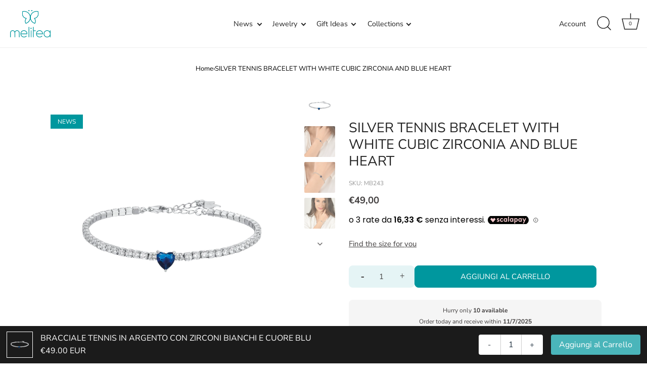

--- FILE ---
content_type: text/html; charset=utf-8
request_url: https://www.melitea.com/web-pixels@5303c62bw494ab25dp0d72f2dcm48e21f5a/custom/web-pixel-shopify-custom-pixel@0450/sandbox/modern/en/products/bracciale-tennis-in-argento-con-zirconi-bianchi-e-cuore-blu
body_size: 683
content:
<!DOCTYPE html>
<html lang="it">
  <head>
    <meta charset="utf-8">
    <title>Web Pixels Manager Sandbox</title>
    <script src="https://www.melitea.com/cdn/wpm/s5303c62bw494ab25dp0d72f2dcm48e21f5am.js"></script>

    <script type="text/javascript">
  (function(shopify) {shopify.extend('WebPixel::Render', function(api) {
var analytics=api.analytics,browser=api.browser,init=api.init;
var e=api._pixelInfo?api._pixelInfo.runtimeContext:null,n=api._pixelInfo?api._pixelInfo.type:null;analytics.subscribe("all_standard_events",(function(i){var l,o;l=i.name,o=i,browser.localStorage.getItem("shopify-pixel-mode").then((function(i){"debug"===i&&console.log(`[shopify-pixel][${n}][${e}] ${l}`,o)})).catch((function(){}))}));
});})(self.webPixelsManager.createShopifyExtend('shopify-custom-pixel', 'custom'));

</script>

  <script type="application/json" id="weglot-data">{"allLanguageUrls":{"it":"https://www.melitea.com/web-pixels@5303c62bw494ab25dp0d72f2dcm48e21f5a/custom/web-pixel-shopify-custom-pixel@0450/sandbox/modern/en/products/bracciale-tennis-in-argento-con-zirconi-bianchi-e-cuore-blu","en":"https://www.melitea.com/en/web-pixels@5303c62bw494ab25dp0d72f2dcm48e21f5a/custom/web-pixel-shopify-custom-pixel@0450/sandbox/modern/en/products/bracciale-tennis-in-argento-con-zirconi-bianchi-e-cuore-blu"},"originalCanonicalUrl":"https://www.melitea.com/web-pixels@5303c62bw494ab25dp0d72f2dcm48e21f5a/custom/web-pixel-shopify-custom-pixel@0450/sandbox/modern/en/products/bracciale-tennis-in-argento-con-zirconi-bianchi-e-cuore-blu","originalPath":"/web-pixels@5303c62bw494ab25dp0d72f2dcm48e21f5a/custom/web-pixel-shopify-custom-pixel@0450/sandbox/modern/en/products/bracciale-tennis-in-argento-con-zirconi-bianchi-e-cuore-blu","settings":{"auto_switch":true,"auto_switch_fallback":null,"category":10,"custom_settings":{"button_style":{"with_name":false,"full_name":false,"is_dropdown":false,"with_flags":false,"flag_type":null,"custom_css":".weglot-container {\r\n    display: block!important;\r\n}"},"switchers":[{"style":{"with_name":true,"with_flags":false,"full_name":true,"is_dropdown":true,"invert_flags":true,"flag_type":"rectangle_mat","size_scale":1},"opts":{"open_hover":false,"close_outside_click":false,"is_responsive":false,"display_device":"mobile","pixel_cutoff":768},"location":{"target":".containerbc","sibling":".section-footer__row__col"}},{"style":{"with_name":true,"with_flags":false,"full_name":true,"is_dropdown":true,"invert_flags":true,"flag_type":"rectangle_mat","size_scale":1},"opts":{"open_hover":false,"close_outside_click":false,"is_responsive":true,"display_device":"desktop","pixel_cutoff":768},"location":{"target":".section-footer__row-lower","sibling":".section-footer__row > .section-footer__row__col:nth-child(1)"}},{"style":{"with_name":true,"with_flags":false,"full_name":true,"is_dropdown":true,"invert_flags":true,"flag_type":"rectangle_mat","size_scale":1},"opts":{"open_hover":false,"close_outside_click":false,"is_responsive":false,"display_device":"mobile","pixel_cutoff":768},"location":{"target":".nav-ctas","sibling":null}}],"translate_search":false,"loading_bar":true,"hide_switcher":false,"translate_images":false,"subdomain":false,"wait_transition":true,"dynamic":"","shopify_theme_app_extension":true,"definitions":{}},"deleted_at":null,"dynamics":[],"excluded_blocks":[],"excluded_paths":[],"external_enabled":false,"host":"www.melitea.com","is_dns_set":true,"is_https":true,"language_from":"it","language_from_custom_flag":null,"language_from_custom_name":null,"languages":[{"connect_host_destination":null,"custom_code":null,"custom_flag":null,"custom_local_name":null,"custom_name":null,"enabled":true,"language_to":"en"}],"media_enabled":false,"page_views_enabled":false,"technology_id":2,"technology_name":"Shopify","translation_engine":3,"url_type":"SUBDIRECTORY","versions":{"translation":1697790728,"slugTranslation":1697789092}}}</script>
<script async="" src="https://cdn.weglot.com/weglot.min.js?api_key=wg_07259eec4c8c7e74907cd66acb174ef10" type="text/javascript"></script><link href="https://www.melitea.com/web-pixels@5303c62bw494ab25dp0d72f2dcm48e21f5a/custom/web-pixel-shopify-custom-pixel@0450/sandbox/modern/en/products/bracciale-tennis-in-argento-con-zirconi-bianchi-e-cuore-blu" hreflang="it" rel="alternate"><link href="https://www.melitea.com/en/web-pixels@5303c62bw494ab25dp0d72f2dcm48e21f5a/custom/web-pixel-shopify-custom-pixel@0450/sandbox/modern/en/products/bracciale-tennis-in-argento-con-zirconi-bianchi-e-cuore-blu" hreflang="en" rel="alternate"></head>
  <body></body>
</html>


--- FILE ---
content_type: text/html; charset=utf-8
request_url: https://www.melitea.com/en/apps/yaco-progress-bar/v4/config?shopConfig=true&productsStatus=true&collectionsByProduct=true&styles=true&market=true&moneyFormat=true&storefrontAccessToken=true
body_size: -350
content:
{
        "moneyFormat": "€{{amount_with_comma_separator}}", "market": "it", "styles": {
          "colorBorder": "#1c1d1d",
          "colorTextBody": "#1c1d1d"
        }, "collectionsByProduct": {

}
, "storefrontAccessToken": ""
      }

--- FILE ---
content_type: application/javascript
request_url: https://cdnbevi.spicegems.com/js/serve/lucabarra-melitea.myshopify.com/v1/index_7efc75bfc8e4cf0583761b690cb54ace787275d8.js?v=live312&shop=lucabarra-melitea.myshopify.com
body_size: 1517
content:
if("undefined"==typeof SPICEVIA)var SPICEVIA={};SPICEVIA.SGvarintsImage=function(){"undefined"==typeof Shopify&&(Shopify={});var e=window.location.href.split("/"),n=e.indexOf("products");if(0>n)return!1;var t=window.location,i="lucabarra-melitea",o={"is_active":"1","show_on":0,"theme_id":"101","evi_fimg_skip":0,"evi_product_show":"default","sg_script_run":"1","w_w_liquid":"1","user_batches":"1"},a={"t_name":"Showcase","productblock":"div.theme-images","thumbList":"div.theme-images div.theme-img","variant_selector":".clickyboxes a","update_fimg":null,"otherImgSelector":null,"type":"1","scroller":null,"slideDots":null},c=document.querySelectorAll(a.thumbList),r=document.querySelectorAll("div.carousel .theme-gallery-thumb");SPICEVIA.v_name;var d,s,u,l={},p=[],m=[];SPICEVIA.isScriptShop=function(){var e=Shopify.shop;return-1==t.host.indexOf(i)&&-1==e.indexOf(i)?!1:!0},SPICEVIA.getProductHandle=function(){var e=$.Deferred();if(!SPICEVIA.isScriptShop())return!1;if(0==o.theme_id)return e.reject(),e.promise();var n=fullUrl=t.href;n=n.split("#")[0],n=n.split("?")[0];var i=n.lastIndexOf("/"),a=n.substring(i+1);e.resolve(a),e.then(SPICEVIA.getProduct2)},SPICEVIA.getProduct2=function(e){var n=$.Deferred();return 1!=o.is_active?(n.reject(),n.promise()):($.ajax({type:"GET",url:"/products/"+e+".json",dataType:"json",error:function(){n.reject()},success:function(e){s=e.product.variants,SPICEVIA.v_name=e.product.variants,u=e.product.images,n.resolve(e)}}),void n.then(SPICEVIA.showData))},SPICEVIA.showData=function(){var e,n=$.Deferred();d=s[0].id;var t=!1;return u.forEach(function(n){if(n.variant_ids.length>0){t=!0,e=n.variant_ids;var i=0}else t===!1&&m.push(n.src.replace("https:","").split("?")[0]);"undefined"!=typeof e&&e.forEach(function(e){"undefined"==typeof l[e]?l[e]=[n.src.replace("https:","").split("?")[0]]:l[e].push(n.src.replace("https:","").split("?")[0])}),i++,p.push(n.src.replace("https:","").split("?")[0])}),"undefined"==typeof e?(n.reject(),n.promise()):(n.resolve(),void n.then(SPICEVIA.applyImages))},SPICEVIA.changeThumb=function(e){var n,t=$.Deferred();n=null==e||void 0==l[e]?p:l[e].concat(m),1==$(".theme-viewport.swiper-container.swiper-container-horizontal").length?(t.resolve(n),t.then(SPICEVIA.mobileRemoveAppend)):2==$("div.theme-images div.media-column").length?(t.resolve(n),t.then(SPICEVIA.changeVariant)):(t.resolve(n),t.then(SPICEVIA.removeAppend))},SPICEVIA.mobileRemoveAppend=function(e){var n,t,i=document.querySelector(".swiper-container").swiper;t=$("div.carousel").slick("getSlick").options,i.removeAllSlides(),$(".carousel").slick("unslick"),$(".carousel").empty(),e.forEach(function(e,t){n=p.indexOf(e),$(".carousel").append(r[n]),i.appendSlide(c[n])}),$(".carousel").slick(t),$("div.carousel .product-detail__thumb").click(function(e){e.preventDefault(),i.slideTo($(this).index(),500)})},SPICEVIA.removeAppend=function(e){var n,t;t=$("div.carousel").slick("getSlick").options,$(".carousel").slick("unslick"),$(".carousel").empty(),$("div.theme-images .theme-img").detach(),e.forEach(function(e,t){n=p.indexOf(e),$("div.theme-images").append(c[n]),$(".carousel").append(r[n])}),$(".carousel").slick(t),$("div.carousel .product-detail__thumb").click(function(e){e.preventDefault(),mySwiper.slideTo($(this).index(),500)}),setTimeout(function(){window.scrollTo(0,0)})},SPICEVIA.changeVariant=function(e){$("div.theme-images div.media-column div.theme-img").detach();var n,t=1;e.forEach(function(e){n=p.indexOf(e),t%2==0?$("div.theme-images div.media-column").eq(0).append(c[n]):$("div.theme-images div.media-column").eq(1).append(c[n]),t++})},SPICEVIA.applyImages=function(){var e;e=$("input[name^=id]:checked, select[name^=id], input[name=id], hidden[name^=id]").val(),$("body").on("change","select, .single-option-selector",function(){e=$("input[name^=id]:checked, select[name^=id], input[name=id], hidden[name^=id]").val(),SPICEVIA.changeThumb(parseInt(e))}),$("body").on("click"," label",function(){e=$("input[name^=id]:checked, select[name^=id], input[name=id], hidden[name^=id]").val(),SPICEVIA.changeThumb(parseInt(e))}),SPICEVIA.changeThumb(parseInt(e))},SPICEVIA.checkPage=function(e){var n=window.location.href.split("/");return void 0!==n&&-1!==n.indexOf(e)},SPICEVIA.automatedImages=function(){SPICEVIA.checkPage("products")&&SPICEVIA.getProductHandle()},SPICEVIA.checkJqueryLoad=function(){if("undefined"==typeof jQuery){var e=document.getElementsByTagName("head")[0],n=document.createElement("script");n.type="text/javascript",n.src="https://cdn.jsdelivr.net/combine/npm/jquery@3.3.1/dist/jquery.min.js",n.onload=SPICEVIA.automatedImages,e.appendChild(n)}else $=jQuery,SPICEVIA.automatedImages()},"complete"===document.readyState||"loading"!==document.readyState&&!document.documentElement.doScroll?SPICEVIA.checkJqueryLoad():document.addEventListener("DOMContentLoaded",SPICEVIA.checkJqueryLoad)},function(){return window.SPICEVIAScript===!0?!1:(window.SPICEVIAScript=!0,void SPICEVIA.SGvarintsImage())}();

--- FILE ---
content_type: text/javascript; charset=utf-8
request_url: https://upsell-progress-bar.web.app/index.js?shop=lucabarra-melitea.myshopify.com
body_size: 36551
content:
var __defProp=Object.defineProperty,__defNormalProp=(e,t,r)=>t in e?__defProp(e,t,{enumerable:!0,configurable:!0,writable:!0,value:r}):e[t]=r,__publicField=(e,t,r)=>(__defNormalProp(e,"symbol"!=typeof t?t+"":t,r),r);!function(){var e,t,r,o,n,i,a,s,l,c,d,u,m,p,g;const h=".js?yaco-dev-mode",f="Yaco-Refused free variants",v="Yaco-Accepted free variants",b=0===window.location.pathname.indexOf("/cart"),y="coyaka-upsell-progress-bar",_="yacoProgressBar",w="cupb__unit",$="cupb__list-wrapper",C="cupb__list-item",x="cupb__completion-wording",E="DateTime",S="mutation-summary.esm.js",N="chain-progress-bars",k="cupb-liquid-source-css",B="cupb-extension-inline-css",T="Translation missing:",R="inCollection_",q="always",L=["percentage","amount"],P=(null==(t=null==(e=window.Shopify)?void 0:e.routes)?void 0:t.root)||"/",j=window.location.pathname.replace(P,""),A=window.Shopify,O=window.Coyaka||{};window.Coyaka||(window.Coyaka=O);const I=O.shopName||(null==A?void 0:A.shop.split(".")[0])||"shop-name-not-found",M=async(e,t)=>{var r;try{const t=await(null==(r=e.clone)?void 0:r.call(e)),o=ce(t,"Content-Type");return((e,t)=>{const r=t.match(/boundary=(?:"([^"]+)"|([^;]+))/i);if(!r)throw new Error("Bad content-type header, no multipart boundary");let o=r[1]||r[2];function n(e){const t={},r=e.match(/^.*name="([^"]*)"$/);return r&&(t.name=r[1]),t}function i(e){let t;const r=e.length,o=new Array(r);for(t=0;t<r;++t)o[t]=255&e.charCodeAt(t);return new Uint8Array(o).buffer}o=`\r\n--${o}`;const a="string"!=typeof e;let s;if(a){const t=new Uint8Array(e);s=String.fromCharCode.apply(null,Array.from(t))}else s=e;s=`\r\n${s}`;const l=s.split(new RegExp(o)),c={};for(let d=1;d<l.length-1;d++){const e=l[d].split("\r\n\r\n"),t=e[0].split("\r\n");let r;for(let o=1;o<t.length;o++){const e=n(t[o]);e.name&&(r=e.name)}r&&(c[r]=a?i(e[1]):e[1])}return c})(await t.text(),o||"")}catch(o){if(t)throw o;return}},D=null==(r=document.currentScript)?void 0:r.src.includes(h),U=null==(o=document.currentScript)?void 0:o.src.split("/index.js")[0],F=O.assetsBasePath&&!D&&((null==(n=O.assetsBasePath)?void 0:n.startsWith("//"))?`https:${O.assetsBasePath}`:O.assetsBasePath)||U,W=(null==(i=document.currentScript)?void 0:i.src.split("?")[1])||"";var H,V=((H=V||{})[H["theme-editor"]=0]="theme-editor",H[H.admin=1]="admin",H[H.storefront=2]="storefront",H);let z;switch((null==A?void 0:A.designMode)?"1":window.name){case"app-iframe":z=1;break;case"1":z=0;break;default:z=2}const G=0===z,J=1===z,X=2===z,Y=O.appEmbed||!1,K=V[z],Q=null==(a=document.currentScript)?void 0:a.src.split("/index.js")[1].includes("shop="),Z=("theme-extension"===(null==O?void 0:O.integration)?"theme-extension":J&&"admin")||Q&&"script-tag"||"manual";let ee=!1;try{"true"===localStorage.getItem("yaco-debug")&&(ee=!0)}catch(H){console.log("Error accessing localStorage:",H)}const te=ee;function re(...e){te&&console.log(...e)}const oe=[];let ne=!1;const ie=()=>window.Bugsnag,ae=()=>{const e=ie();if(!e)throw new Error("Bugsnag not found");const t=(e=>{const t={apiKey:"1d9fe212738d39326edb4c0d6b074669",releaseStage:we?"development":"production",appType:K,appVersion:"6.6.0",autoDetectErrors:!1,autoNotify:!1,onError:function(e){var t,r;if((null==(t=O.cart)?void 0:t.token)&&e.setUser(O.cart.token),O.country&&e.addMetadata("country",{country:O.country}),A.theme){const t={...A.theme,context:K,shop:A.shop,integration:Z};O.noCacheExtension&&(t.noCacheExtension=!0),O.appConfigSource&&(t.appConfigSource=O.appConfigSource),O.appCssSource&&(t.appCssSource=O.appCssSource),(null==(r=O.customerTags)?void 0:r.length)&&(t.customerTags=O.customerTags),e.addMetadata("shopify",t)}},onBreadcrumb:e=>{e.metadata.context=K,e.metadata.integration=Z}};try{const r=e.start(t);return(we||te)&&console.log("Bugsnag started."),r}catch(r){return console.log("Bugsnag start error:",r),{notify:()=>{},leaveBreadcrumb:()=>{}}}})(e);Object.assign(se,t),oe.forEach((e=>{e.notification?t.notify(e.notification.error,e.notification.customEvent):e.breadcrumb&&t.leaveBreadcrumb(e.breadcrumb.message,e.breadcrumb.metadata,e.breadcrumb.type)})),oe.splice(0,oe.length)},se={leaveBreadcrumb:(e,t,r)=>{const o=ie();re(`Bugsnag leave breadcrumb (${o?"ready":"starting"}): ${e}`),o?(o.isStarted()&&o.leaveBreadcrumb(e),ae()):oe.push({breadcrumb:{message:e,metadata:t,type:r}})},notify:(e,t)=>{const r=ie();var o;re("Bugsnag notify:",r,e,t),r?((we||te)&&console.log("Bugsnag already loaded"),r.isStarted()&&r.notify(e),ae()):((we||te)&&console.log("Load Bugsnag for error:",e),oe.push({notification:{error:e,customEvent:t}}),ne||(ne=!0,(o=`${F}/bugsnag.min.js`,new Promise((e=>{const t=document.getElementsByTagName("head")[0],r=document.createElement("script");r.src=o;const n=()=>{r.removeEventListener("load",n),e(!0)};r.addEventListener("load",n),t.appendChild(r)}))).then((()=>{ae()})).catch((e=>{console.log("Bugsnag import error:",e)})).then((()=>{ne=!1}))))}},le=async e=>{try{return JSON.parse(e.body)}catch(t){try{return await M(e,!0)}catch(r){try{return void 0===e.body?null:(e=>e.split("&").reduce(((e,t)=>{const[r,o]=t.split("="),n=decodeURI(r).replace(/\+/g," ").split("[").map(((e,t)=>t?e.replace("]",""):e));let i=e;return n.forEach(((e,t)=>{t+1===n.length?i[e]=(e=>{if("true"===e)return!0;if("false"===e)return!1;const t=Number(e);return`${t}`===e?t:e})(o):(i[e]=i[e]||{},i=i[e])})),e}),{}))(e.body)}catch(o){try{return(e=>{const t={};if(!e.entries)return null;const r=e.entries();for(const[o,n]of r)t[o]=n;return t})(e.body)}catch(n){console.log("parseBody request.body",e.url,e.body),console.log("error1:",t),console.log("error2:",r),console.log("error3:",o),console.log("error4:",n),se.notify(n)}}}return null}},ce=(e,t)=>{var r;return(null==e?void 0:e.headers)&&("function"==typeof(null==(r=null==e?void 0:e.headers)?void 0:r.get)?e.headers.get(t)||void 0:Object.keys(e.headers).reduce(((r,o)=>(r||o.toLowerCase()!==t.toLowerCase()||(r=e.headers[o]),r)),null))||null},de=[`${P}cart`,`${P}cart/add`,`${P}cart/update`,`${P}cart/change`,`${P}cart/clear`,"/cart","/cart/add","/cart/update","/cart/change","/cart/clear"],ue="null"!==window.location.origin?window.location.origin:`https://${I}.myshopify.com`,me=e=>{const t=new URL(e.url,ue),r=t.pathname,o=t.host,n=window.location.host,i=t.searchParams.has("adw");return!("POST"===e.method&&r.endsWith("/cart.js"))&&!("HEAD"===e.method&&r.endsWith("/cart.js"))&&!(r.endsWith("/cart.js")&&i)&&o===n&&de.some((e=>r.startsWith(e)))},pe=e=>{var t,r,o;return!he(e)&&(new URL(e.url,ue).pathname.endsWith(".json")||new URL(e.url,ue).pathname.endsWith(".js")||(null==(t=ce(e,"Accept"))?void 0:t.includes("application/json"))||(null==(r=ce(e,"Accept"))?void 0:r.includes("application/javascript"))||(null==(o=ce(e,"Content-Type"))?void 0:o.includes("application/json"))||!1)},ge=(e,t)=>{const r=new URL(e.url,ue).pathname;return r.endsWith(`/${t}`)||r.endsWith(`/${t}.js`)||r.endsWith(`/${t}.html`)},he=e=>{var t,r,o,n;return!new URL(e.url,ue).pathname.endsWith(".json")&&!new URL(e.url,ue).pathname.endsWith(".js")&&!(null==(t=ce(e,"Content-Type"))?void 0:t.includes("application/json"))&&((null==(r=ce(e,"Accept"))?void 0:r.includes("text/plain"))||(null==(o=ce(e,"Accept"))?void 0:o.includes("text/html"))||(null==(n=ce(e,"Accept"))?void 0:n.includes("*/*"))||null===ce(e,"Accept"))},fe=e=>me(e)&&pe(e)&&ge(e,"cart"),ve=e=>me(e)&&pe(e)&&(ge(e,"cart/change")||ge(e,"cart/update")),be=e=>me(e)&&!pe(e)&&(ge(e,"cart/update")||ge(e,"cart/change")),ye=e=>me(e)&&pe(e)&&ge(e,"cart/add"),_e=e=>me(e)&&pe(e)&&ge(e,"cart/clear"),we=ue.includes("ngrok")||ue.includes("cloudflare")||(null==(s=document.currentScript)?void 0:s.src.endsWith(h));if(Boolean(document.querySelector(`script[src$="${h}"]`))&&!we)throw new Error("Dev mode: on.");const $e=()=>window.xhook.fetch.bind(window)||window.fetch,Ce=e=>JSON.parse(JSON.stringify(e)),xe=(e=[],t)=>{for(let r=e.length-1;r>=0;r--)t(e[r],r,e)},Ee=e=>{const t={},r=[];for(const o of e){const e="object"==typeof o?JSON.stringify(o):String(o);t[e]||(t[e]=!0,r.push(o))}return r},Se=(e=[],t)=>{for(let r=e.length-1;r>=0;r--){const o=e[r];if(t(o,r,e))return o}},Ne=(e,t)=>{if(e===t)return!0;if("object"!=typeof e||"object"!=typeof t||null===e||null===t)return!1;const r=Object.keys(e),o=Object.keys(t);if(r.length!==o.length)return!1;for(let n of r){if(!o.includes(n))return!1;if("function"==typeof e[n]||"function"==typeof t[n]){if(e[n].toString()!==t[n].toString())return!1}else if(!Ne(e[n],t[n]))return!1}return!0},ke=e=>{const t=Ce(e);return delete t.sections,delete t.items_added,delete t.items_removed,O.cart=t,O.cart},Be=e=>A.oseid?e.includes("?")?`${P}${e}&oseid=${A.oseid}`:`${P}${e}?oseid=${A.oseid}`:`${P}${e}`,Te=e=>{const t=null==e?void 0:e.message;return"Failed to fetch"===t||"Load failed"===t||"NetworkError when attempting to fetch resource."===t||(null==t?void 0:t.includes("TypeError: Load failed"))||(null==t?void 0:t.includes("TypeError: NetworkError when attempting to fetch resource"))||(null==t?void 0:t.includes("Failed to fetch dynamically imported module"))},Re=(e,t,r=!0,o)=>{try{if(console.log(`${t} error:`,e),r&&Te(e))return;se.notify(e,((e,r)=>{if(e.addMetadata("Fetch context",{context:t}),o)return o(e,r)}))}catch(n){console.log("Error in handleFetchError:",n),se.notify(n)}},qe=async(e,t,r,o)=>{try{return await e}catch(n){if(Te(n))return Re(n,r,!0,null==o?void 0:o.onError),"function"==typeof t?t():t;if(Re(n,r,!1,null==o?void 0:o.onError),null==o?void 0:o.shouldThrow)throw n;return"function"==typeof t?t():t}},Le=async(e={})=>{const t=$e();se.leaveBreadcrumb("Send cart attributes update.");const r=(async()=>{var r;const o=await t(Be("cart/update.js?cupb=attributes"),{headers:{accept:"application/json","content-type":"application/json"},body:JSON.stringify({attributes:e}),method:"POST"});se.leaveBreadcrumb("Cart attributes update done.");const n=await(null==(r=o.json)?void 0:r.call(o));return ke(n),n})();return qe(r,(()=>O.cart),"setCartAttributes")},Pe=async(e,t,r,o)=>{const n=$e(),i={};e&&(i.headers=i.headers||{},i.headers["Yaco-Sections"]=e.join(",")),t&&(i.headers=i.headers||{},i.headers["Yaco-Sections-Url"]=t);const a=(async()=>{var e;const t=await(r?fetch:n)(Be(`cart.js?cupb=${o||1}`),i),a=await(null==(e=t.json)?void 0:e.call(t))||{};return ke(a),a})();return qe(a,(()=>O.cart),"getCart",{shouldThrow:!0})},je=e=>{var t,r,o;const n=O.market&&(null==(t=e.markets)?void 0:t[O.market]);if(e.original_price||(e.original_price=Number(e.price)),n&&n.price)e.price=Math.round(Number(n.price));else if(e.autoConvertPrice&&(null==(r=null==A?void 0:A.currency)?void 0:r.rate)){const t=Number(A.currency.rate);e.price=Math.round(Number(e.price)*t)}if(n)e.autoRemoveGift=n.autoRemoveGift,e.removePrice=Number(n.removePrice);else if(e.autoRemoveGift&&e.autoConvertPrice&&(null==(o=null==A?void 0:A.currency)?void 0:o.rate)){const t=Number(A.currency.rate);e.removePrice=Math.round(Number(e.removePrice)*t)}return e},Ae=e=>"number"==typeof e?e:parseInt(e.indexOf("/")>-1?e.split("/").splice(-1)[0]:e,10),Oe=e=>{const t=Kt();return t?Object.keys(t).find((r=>{const{variants:o}=t[r];return Object.keys(o).map((e=>Number(e))).includes(Ae(e))})):null},Ie=e=>!Me(e),Me=e=>void 0===e,De=e=>Ie(e)&&Boolean(e)&&"gid://shopify/ProductVariant/0"!==e,Ue=e=>{var t;return null==(t=null==Yt?void 0:Yt[e.handle])?void 0:t.isActive},Fe=e=>{var t;return We(e)&&((null==(t=e.products)?void 0:t.filter(Ue).reduce(((e,t)=>e.concat(t.variants.map((({id:e})=>Ae(e))))),[]))||e.variantId&&[Ae(e.variantId)])||[]},We=e=>{const{products:t,variants:r,variantId:o,disableAutoAddProduct:n}=e;return(!!(null==t?void 0:t.length)||!!(null==r?void 0:r.length)||De(o))&&!n},He=e=>Fe(e).length>1,Ve=(e,t)=>{var r,o,n;const i=(null==t?void 0:t.handle)||Oe(e);return!!i&&(!(null==(r=Yt[i])?void 0:r.variants[Ae(e)])||(null==(n=null==(o=Yt[i])?void 0:o.variants[Ae(e)])?void 0:n.available))},ze=(e,t,r)=>(!e&&te&&console.log(r,t),e),Ge=e=>{var t;if(null==(t=e.products)?void 0:t.length)return e.products;if(e.variantId){const t=Oe(e.variantId)||e.handle;if(!t)throw new Error("handle not found");return[{handle:t}]}return[]},Je=e=>{const t=We(r=e)?(null==(o=r.products)?void 0:o.length)?r.products.reduce(((e,t)=>e.concat(t.variants.map((({id:e})=>e)))),[]):r.variantId?[r.variantId]:[]:[];var r,o;return ze(!t.length||t.some((e=>{const t=Oe(e);return!t||Ve(e,{handle:t})})),e,"Variant is unavailable:")},Xe=e=>Boolean(e.handle&&e.id),Ye=()=>{var e;const t=(null==(e=null==Gt?void 0:Gt.goals)?void 0:e.filter(We).reduce(((e,t)=>(Ge(t).filter(Xe).forEach((t=>{const{handle:r}=t;e[r]=t})),e)),{}))||{};return Object.keys(t).reduce(((e,r)=>{var o,n;return(null==(o=null==(n=null==Yt?void 0:Yt[r])?void 0:n.title)?void 0:o.includes("Exceeded maximum number of unique handles for all_products"))&&(e[r]=t[r]),e}),{})},Ke=()=>Boolean(Object.keys(Ye()).length),Qe=e=>Boolean(e/100%1),Ze=(e,t)=>void 0===e?t:e,et=(e,t,r,o)=>{if(t=Ze(t,2),r=Ze(r,","),o=Ze(o,"."),isNaN(e)||null==e)return"0";const n=(e/100).toFixed(t).split(".");return n[0].replace(/(\d)(?=(\d\d\d)+(?!\d))/g,"$1"+r)+(n[1]?o+n[1]:"")},tt=e=>{var t,r,o;const n=null==(t=null==Gt?void 0:Gt.config)?void 0:t.units;if(!n||0===n.length)return"weight"===(null==(r=null==Gt?void 0:Gt.config)?void 0:r.unit)?"weight":"price";const i=e.unitId||(null==(o=n[0])?void 0:o.id),a=n.find((e=>e.id===i));return(null==a?void 0:a.unit)||"price"},rt=()=>(null==Gt?void 0:Gt.config)?Gt.config.units&&Gt.config.units.length>0?Gt.config.units[0]:{id:"legacy",unit:"weight"===Gt.config.unit?"weight":"price",unitName:"Default unit",excludeGiftCards:Gt.config.excludeGiftCards,excluded:Gt.config.excluded,purchaseType:Gt.config.purchaseType}:null,ot=e=>{var t;if(!(null==Gt?void 0:Gt.config))return null;const r=Gt.config.units;if(!r||0===r.length)return rt();const o=e.unitId||(null==(t=r[0])?void 0:t.id);return r.find((e=>e.id===o))||r[0]||null},nt=()=>`${O.language}-${O.market}`,it=(e,t=!0,r=!1,o)=>{let n=Number(e);r&&(n=100*Math.ceil(n/100));const i=o?tt(o):void 0,a="{{amount}}",s="{{amount_with_comma_separator}}",l="{{amount_no_comma_separator}}";if("weight"===i){const e=Math.round(1e3*(n/100+Number.EPSILON))/1e3,t=10*n;return e<1?`${Math.round(t)} g`:`${Qe(e)?`${e.toFixed(3)}`.replace(".000",""):e} kg`}if("quantity"===i){const e=n/100,t=o?ot(o):null;if(t&&t.id){return((e,t)=>{var r,o;const n=1!==t,i=nt(),a=(null==(r=e.i18n)?void 0:r[i])||O.language&&(null==(o=e.i18n)?void 0:o[O.language]);return a?n?a.plural||a.singular||e.plural||e.singular||"{quantity}":a.singular||a.plural||e.singular||e.plural||"{quantity}":n&&e.plural?e.plural:!n&&e.singular?e.singular:"{quantity}"})(t,e).replace("{quantity}",String(e))}return(1===e?"{quantity} item":"{quantity} items").replace("{quantity}",String(e))}{let e=O.money_format||"{{amount}}";return!Qe(n)&&t&&(e.indexOf(a)>-1?e=e.replace(a,"{{amount_no_decimals}}"):e.indexOf(s)>-1?e=e.replace(s,"{{amount_no_decimals_with_comma_separator}}"):e.indexOf(l)>-1&&(e=e.replace(l,"{{amount_no_decimals_no_comma_separator}}"))),J&&(e=e.replace(/&lt;span.*?&gt;/g,"").replace("&lt;/span&gt;","")),e?((e,t)=>{"string"==typeof e&&(e=parseInt(e.replace(".","")));let r="";const o=/\{\{\s*(\w+)\s*\}\}/,n=t,i=n.match(o);if(i)switch(i[1]){case"amount":r=et(e,2);break;case"amount_no_decimals":r=et(e,0);break;case"amount_with_comma_separator":r=et(e,2,".",",");break;case"amount_no_comma_separator":r=et(e,2,"",".");break;case"amount_no_decimals_with_comma_separator":r=et(e,0,".",",");break;case"amount_with_apostrophe_separator":r=et(e,0,"'",".");break;case"amount_no_decimals_no_comma_separator":r=et(e,0,"",".")}return n.replace(o,r)})(n,e):`${n/100+Number.EPSILON}`}},at="GraphQL Client",st=0,lt=3,ct="An error occurred while fetching from the API. Review 'graphQLErrors' for details.",dt="Response returned unexpected Content-Type:",ut="An unknown error has occurred. The API did not return a data object or any errors in its response.",mt={json:"application/json",multipart:"multipart/mixed"},pt="X-SDK-Variant",gt="X-SDK-Version",ht="shopify-graphql-client",ft="0.10.4",vt=1e3,bt=[429,503],yt=/@(defer)\b/i,_t=/boundary="?([^=";]+)"?/i,wt="\r\n\r\n";function $t(e,t=at){return e.startsWith(`${t}`)?e:`${t}: ${e}`}function Ct(e){return e instanceof Error?e.message:JSON.stringify(e)}function xt(e){return e instanceof Error&&e.cause?e.cause:void 0}function Et(e){return e.flatMap((({errors:e})=>null!=e?e:[]))}function St({client:e,retries:t}){if(void 0!==t&&("number"!=typeof t||t<st||t>lt))throw new Error(`${e}: The provided "retries" value (${t}) is invalid - it cannot be less than ${st} or greater than ${lt}`)}function Nt(e,t){return t&&("object"!=typeof t||Array.isArray(t)||"object"==typeof t&&Object.keys(t).length>0)?{[e]:t}:{}}function kt(e,t){if(0===e.length)return t;const r={[e.pop()]:t};return 0===e.length?r:kt(e,r)}function Bt(e,t){return Object.keys(t||{}).reduce(((r,o)=>("object"==typeof t[o]||Array.isArray(t[o]))&&e[o]?(r[o]=Bt(e[o],t[o]),r):(r[o]=t[o],r)),Array.isArray(e)?[...e]:{...e})}function Tt([e,...t]){return t.reduce(Bt,{...e})}function Rt({headers:e,url:t,customFetchApi:r=$,retries:o=0,logger:n}){St({client:at,retries:o});const i={headers:e,url:t,retries:o},a=function(e,{url:t,headers:r,retries:o}){return async(n,i={})=>{const{variables:a,headers:s,url:l,retries:c}=i,d=JSON.stringify({query:n,variables:a});St({client:at,retries:c});const u=Object.entries({...r,...s}).reduce(((e,[t,r])=>(e[t]=Array.isArray(r)?r.join(", "):r.toString(),e)),{});return u[pt]||u[gt]||(u[pt]=ht,u[gt]=ft),e([null!=l?l:t,{method:"POST",headers:u,body:d}],1,null!=c?c:o)}}(function({clientLogger:e,customFetchApi:t=fetch,client:r=at,defaultRetryWaitTime:o=vt,retriableCodes:n=bt}){const i=async(a,s,l)=>{const c=s+1,d=l+1;let u;try{if(u=await t(...a),e({type:"HTTP-Response",content:{requestParams:a,response:u}}),!u.ok&&n.includes(u.status)&&c<=d)throw new Error;return u}catch(m){if(c<=d){const t=null==u?void 0:u.headers.get("Retry-After");return await async function(e){return new Promise((t=>setTimeout(t,e)))}(t?parseInt(t,10):o),e({type:"HTTP-Retry",content:{requestParams:a,lastResponse:u,retryAttempt:s,maxRetries:l}}),i(a,c,l)}throw new Error($t(`${l>0?`Attempted maximum number of ${l} network retries. Last message - `:""}${Ct(m)}`,r))}};return i}({customFetchApi:r,clientLogger:(c=n,e=>{c&&c(e)}),defaultRetryWaitTime:vt}),i),s=function(e){return async(...t)=>{if(yt.test(t[0]))throw new Error($t("This operation will result in a streamable response - use requestStream() instead."));try{const r=await e(...t),{status:o,statusText:n}=r,i=r.headers.get("content-type")||"";return r.ok?i.includes(mt.json)?qt(r):{errors:{networkStatusCode:o,message:$t(`${dt} ${i}`),response:r}}:{errors:{networkStatusCode:o,message:$t(n),response:r}}}catch(r){return{errors:{message:Ct(r)}}}}}(a),l=function(e){return async(...t)=>{if(!yt.test(t[0]))throw new Error($t("This operation does not result in a streamable response - use request() instead."));try{const o=await e(...t),{statusText:n}=o;if(!o.ok)throw new Error(n,{cause:o});const i=o.headers.get("content-type")||"";switch(!0){case i.includes(mt.json):return r=o,{async*[Symbol.asyncIterator](){const e=await qt(r);yield{...e,hasNext:!1}}};case i.includes(mt.multipart):return function(e,t){var r;const o=(null!=t?t:"").match(_t),n=`--${o?o[1]:"-"}`;if(!(null==(r=e.body)?void 0:r.getReader)&&!e.body[Symbol.asyncIterator])throw new Error("API multipart response did not return an iterable body",{cause:e});const i=async function*(e){const t=new TextDecoder;if(e.body[Symbol.asyncIterator])for await(const r of e.body)yield t.decode(r);else{const r=e.body.getReader();let o;try{for(;!(o=await r.read()).done;)yield t.decode(o.value)}finally{r.cancel()}}}(e);let a,s={};return{async*[Symbol.asyncIterator](){var t,r;try{let e=!0;for await(const o of function(e,t){return{async*[Symbol.asyncIterator](){try{let r="";for await(const o of e)if(r+=o,r.indexOf(t)>-1){const e=r.lastIndexOf(t),o=r.slice(0,e).split(t).filter((e=>e.trim().length>0)).map((e=>e.slice(e.indexOf(wt)+wt.length).trim()));o.length>0&&(yield o),r=r.slice(e+t.length),"--"===r.trim()&&(r="")}}catch(r){throw new Error(`Error occured while processing stream payload - ${Ct(r)}`)}}}}(i,n)){const n=Lt(o);a=null!=(r=null==(t=n.find((e=>e.extensions)))?void 0:t.extensions)?r:a;const i=Et(n);s=Tt([s,...n.map((({data:e})=>e))]),e=n.slice(-1)[0].hasNext,Pt(i,s),yield{...Nt("data",s),...Nt("extensions",a),hasNext:e}}if(e)throw new Error("Response stream terminated unexpectedly")}catch(o){const t=xt(o);yield{...Nt("data",s),...Nt("extensions",a),errors:{message:$t(Ct(o)),networkStatusCode:e.status,...Nt("graphQLErrors",null==t?void 0:t.graphQLErrors),response:e},hasNext:!1}}}}}(o,i);default:throw new Error(`${dt} ${i}`,{cause:o})}}catch(r){return{async*[Symbol.asyncIterator](){const e=xt(r);yield{errors:{message:$t(Ct(r)),...Nt("networkStatusCode",null==e?void 0:e.status),...Nt("response",e)},hasNext:!1}}}}var r}}(a);var c;return{config:i,fetch:a,request:s,requestStream:l}}async function qt(e){const{errors:t,data:r,extensions:o}=await e.json();return{...Nt("data",r),...Nt("extensions",o),...t||!r?{errors:{networkStatusCode:e.status,message:$t(t?ct:ut),...Nt("graphQLErrors",t),response:e}}:{}}}function Lt(e){return e.map((e=>{try{return JSON.parse(e)}catch(t){throw new Error(`Error in parsing multipart response - ${Ct(t)}`)}})).map((e=>{const{data:t,incremental:r,hasNext:o,extensions:n,errors:i}=e;if(!r)return{data:t||{},...Nt("errors",i),...Nt("extensions",n),hasNext:o};const a=r.map((({data:e,path:t,errors:r})=>({data:e&&t?kt(t,e):{},...Nt("errors",r)})));return{data:1===a.length?a[0].data:Tt([...a.map((({data:e})=>e))]),...Nt("errors",Et(a)),hasNext:o}}))}function Pt(e,t){if(e.length>0)throw new Error(ct,{cause:{graphQLErrors:e}});if(0===Object.keys(t).length)throw new Error(ut)}function jt({client:e,currentSupportedApiVersions:t,apiVersion:r,logger:o}){const n=`${e}: the provided apiVersion ("${r}")`,i=`Currently supported API versions: ${t.join(", ")}`;if(!r||"string"!=typeof r)throw new Error(`${n} is invalid. ${i}`);const a=r.trim();t.includes(a)||(o?o({type:"Unsupported_Api_Version",content:{apiVersion:r,supportedApiVersions:t}}):console.warn(`${n} is likely deprecated or not supported. ${i}`))}function At(e){const t=3*e-2;return 10===t?t:`0${t}`}function Ot(e,t,r){const o=t-r;return o<=0?`${e-1}-${At(o+4)}`:`${e}-${At(o)}`}const It="application/json",Mt="Storefront API Client";function Dt({storeDomain:e,apiVersion:t,publicAccessToken:r,privateAccessToken:o,clientName:n,retries:i=0,customFetchApi:a,logger:s}){const l=function(){const{year:e,quarter:t,version:r}=function(){const e=new Date,t=e.getUTCMonth(),r=e.getUTCFullYear(),o=Math.floor(t/3+1);return{year:r,quarter:o,version:`${r}-${At(o)}`}}(),o=4===t?`${e+1}-01`:`${e}-${At(t+1)}`;return[Ot(e,t,3),Ot(e,t,2),Ot(e,t,1),r,o,"unstable"]}(),c=function({client:e,storeDomain:t}){try{if(!t||"string"!=typeof t)throw new Error;const e=t.trim(),r=e.match(/^https?:/)?e:`https://${e}`,o=new URL(r);return o.protocol="https",o.origin}catch(_){throw new Error(`${e}: a valid store domain ("${t}") must be provided`)}}({client:Mt,storeDomain:e}),d={client:Mt,currentSupportedApiVersions:l,logger:s};jt({...d,apiVersion:t}),function(e,t){if(!e&&!t)throw new Error(`${Mt}: a public or private access token must be provided`);if(e&&t)throw new Error(`${Mt}: only provide either a public or private access token`)}(r,o),function(e){if(e&&"undefined"!=typeof window)throw new Error(`${Mt}: private access tokens and headers should only be used in a server-to-server implementation. Use the public API access token in nonserver environments.`)}(o);const u=(b=c,y=t,_=d,e=>{e&&jt({..._,apiVersion:e});const t=(null!=e?e:y).trim();return`${b}/api/${t}/graphql.json`}),m={storeDomain:c,apiVersion:t,...r?{publicAccessToken:r}:{privateAccessToken:o},headers:{"Content-Type":It,Accept:It,"X-SDK-Variant":"storefront-api-client","X-SDK-Version":"0.3.4",...n?{"X-SDK-Variant-Source":n}:{},...r?{"X-Shopify-Storefront-Access-Token":r}:{"Shopify-Storefront-Private-Token":o}},apiUrl:u(),clientName:n},p=Rt({headers:m.headers,url:m.apiUrl,retries:i,customFetchApi:a,logger:s}),g=function(e){return t=>({...null!=t?t:{},...e.headers})}(m),h=function(e,t){return r=>r?t(r):e.apiUrl}(m,u),f=function({getHeaders:e,getApiUrl:t}){return(r,o)=>{const n=[r];if(o&&Object.keys(o).length>0){const{variables:r,apiVersion:i,headers:a,retries:s}=o;n.push({...r?{variables:r}:{},...a?{headers:e(a)}:{},...i?{url:t(i)}:{},...s?{retries:s}:{}})}return n}}({getHeaders:g,getApiUrl:h}),v={config:m,getHeaders:g,getApiUrl:h,fetch:(...e)=>p.fetch(...f(...e)),request:(...e)=>p.request(...f(...e)),requestStream:(...e)=>p.requestStream(...f(...e))};var b,y,_;return Object.freeze(v)}let Ut;const Ft=()=>{if(!Ut){const e=$e();Ut=Dt({storeDomain:`http://${I}.myshopify.com`,apiVersion:"2025-07",publicAccessToken:Qt,customFetchApi:e})}return Ut},Wt=()=>new Promise((e=>{if(!Ke()||!Qt)return void e(!1);const t=Ye(),r=Object.values(t).flatMap((e=>e.variants.map((e=>e.id)))),o=`query Variants($ids: [ID!]!) ${(n=O.country)?`@inContext(country: ${n}) `:""}{\n  nodes(ids: $ids) {\n    ...on ProductVariant {\n      id\n      title\n      available: availableForSale\n      image {\n        originalSrc: url\n        altText\n      }\n      price {\n        amount\n        currencyCode\n      }\n        \n      product {\n        handle\n        id\n        title\n        isActive: availableForSale\n        image: featuredImage {\n          originalSrc: url\n          altText\n        }\n      }\n    }\n  }\n}`;var n;Ft().request(o,{variables:{ids:r}}).then((t=>{if(t.data){const e=(e=>{const t={};return e.nodes.forEach((e=>{const{product:r}=e,o=r.handle;t[o]||(t[o]={id:r.id,title:r.title,isActive:r.isActive,image:{originalSrc:r.image.originalSrc,altText:r.image.altText},variants:{}});const n=e.id.split("/").pop()||e.id,i=parseInt(e.price.amount,10)/100;t[o].variants[n]={title:e.title,available:e.available,image:e.image.originalSrc,altText:e.image.altText,price:i,formattedPrice:it(i,!0)}})),t})(t.data);Zt(e)}e(!0)})).catch((t=>{console.error("Error fetching missing products status:",t),e(!1)}))})),Ht=void 0!==O.customerTags,Vt=!!(null==(d=null==(c=null==(l=O.config)?void 0:l.shopConfig)?void 0:c.goals)?void 0:d.some((e=>{var t,r,o,n;return(null==(r=null==(t=e.customers)?void 0:t.tags)?void 0:r.length)||(null==(n=null==(o=e.customers)?void 0:o.withoutTags)?void 0:n.length)}))),zt=e=>{const t=new URL(`https://app-proxy.yaco.studio${e}`);return t.searchParams.set("shop",I),t.toString()};let Gt=null==(u=O.config)?void 0:u.shopConfig;const Jt=e=>{Gt=e};let Xt=O.styles,Yt=null==(m=O.config)?void 0:m.productsStatus;const Kt=()=>Yt;let Qt=O.storefrontAccessToken;const Zt=e=>{Yt={...Yt||{},...e}};let er=O.collectionsByProduct;const tr=async()=>{await(async()=>{var e,t,r,o,n,i,a;const s=Ke();if((null==(e=O.config)?void 0:e.shopConfig)&&(null==(t=O.config)?void 0:t.productsStatus)&&!s&&er&&(Ht||!Vt)&&O.styles&&O.market&&O.money_format)return Promise.resolve();if(X&&Y&&"metafields"===O.appConfigSource&&!(null==(r=O.config)?void 0:r.shopConfig))return Promise.resolve();const l=$e(),c={...!(null==(o=O.config)?void 0:o.shopConfig)&&{shopConfig:"true"},...!(null==(n=O.config)?void 0:n.productsStatus)&&!Qt&&{productsStatus:"true"},...!O.collectionsByProduct&&{collectionsByProduct:"true"},...!Ht&&Vt&&{customerTags:"true"},...Ht&&!Vt&&{customerTags:"false"},...!O.styles&&{styles:"true"},...!O.market&&{market:"true"},...!O.money_format&&{moneyFormat:"true"},...!Qt&&{storefrontAccessToken:"true"}};try{const e=Wt(),t=2===Object.keys(c).length&&"true"===c.shopConfig&&"false"===c.customerTags,r=`/v4/config?${new URLSearchParams(c)}`,o=t?zt(r):`${P}apps/yaco-progress-bar${d=r}${(null==A?void 0:A.oseid)?`&oseid=${A.oseid}`:""}`;se.leaveBreadcrumb("Import config");const n=l(o,{method:"GET",headers:{"Access-Control-Allow-Origin":"*","Content-Type":"application/json","X-Yaco-Shop":I,"X-Yaco-Preview":void 0!==(null==A?void 0:A.PreviewBarInjector)||G?"true":"false"}}),[s]=await Promise.all([n,e]);if(!s.ok){if(404===s.status&&"manual"===Z)return;let e=null;try{const t=s.headers.get("content-type");(null==t?void 0:t.includes("application/json"))&&(e=await(null==(i=s.json)?void 0:i.call(s)))}catch(u){}if("No subscription found"===(null==e?void 0:e.error)){const e=`https://admin.shopify.com/store/${I}/apps/upsellprogressbar/subscription`;console.error(`Yaco Progress Bar: No subscription found. Please subscribe here ${e}`)}else{const e=new Error(`Network response was not ok. Status: ${s.status}, url: ${s.url}`);console.log("Error while fetching config data #1:",e),se.notify(e)}return}let m;try{m=await(null==(a=s.json)?void 0:a.call(s))}catch(d){const e=new Error(`Failed to parse config response as JSON. Status: ${s.status}, url: ${s.url}`);return console.log("Error while parsing config data:",d),void se.notify(e,(e=>{e.addMetadata("Parse error",{originalError:d.message,status:s.status,url:s.url})}))}m.moneyFormat&&(O.money_format=m.moneyFormat),m.customerTags&&(O.customerTags=m.customerTags),m.customerB2b&&(O.customerB2b=m.customerB2b),m.market&&(O.market=m.market),m.shopConfig&&(Jt(m.shopConfig),O.config=O.config||{shopConfig:m.shopConfig,productsStatus:m.productsStatus||{}},O.config.shopConfig=m.shopConfig),m.productsStatus&&Zt(m.productsStatus),m.collectionsByProduct&&(er=er||{},Object.assign(er,m.collectionsByProduct)),Xt=m.styles,!Qt&&m.storefrontAccessToken&&(Qt=m.storefrontAccessToken),await Wt()}catch(m){const e=window.location.origin.endsWith(".translate.goog");if(Te(m)&&G||e)return;se.notify(m),console.log("Error while fetching config data #2:",m)}var d})(),(()=>{if(Xt){const e=document.head,t=document.createElement("style");t.innerHTML=`:root {\n  --colorBorder-yaco: "${Xt.colorBorder}";\n  --colorTextBody-yaco: "${Xt.colorTextBody}";\n}`,e.appendChild(t)}})()},rr=e=>!!e,or=(e=(null==Gt?void 0:Gt.goals)||[])=>e.map((e=>{var t;return void 0!==e.index&&(null==(t=null==Gt?void 0:Gt.renders)?void 0:t[0].goals[e.index])})).filter(rr),nr=e=>{var t;return void 0!==e.index&&(null==(t=null==Gt?void 0:Gt.renders)?void 0:t[0].goals[e.index])||null},ir=(e,t,r)=>{const o=nr(e);if(!o)throw new Error("No render found.");if(void 0!==o.proportion)return e;const n=((e,t)=>{const r=t.indexOf(e);return r>0?Number(t[r-1].price):0})(e,r),i=Number(e.price);return o.proportion=Math.round((i-n)/100),e},ar=(e,t)=>{var r;if(We(e)){const o={...e,index:t};return We(o)&&o.variants&&o.handle&&(o.products=[{handle:o.handle,id:null==(r=o.variants)?void 0:r[0].product.id,variants:o.variants,images:[]}]),o}return{...e,index:t}},sr=e=>{var t,r,o,n,i;if(J)return!0;const a="Goal is filtered by customer tag:";switch(null==(t=e.customers)?void 0:t.filter){case"customerWithTags":return ze(null==(r=e.customers.tags)?void 0:r.some((e=>{var t;return null==(t=O.customerTags)?void 0:t.includes(e)})),e,a);case"customerWithoutTags":return ze(!(null==(o=e.customers.withoutTags)?void 0:o.some((e=>{var t;return null==(t=O.customerTags)?void 0:t.includes(e)}))),e,a);default:return ze(!(null==(n=e.customers)?void 0:n.filter)||"allCustomers"===(null==(i=e.customers)?void 0:i.filter),e,a)}},lr=e=>{if(!e.customerType)return!0;const t=!0===O.customerB2b,r=!1===O.customerB2b,o="b2b"===e.customerType&&t||"b2c"===e.customerType&&r;return re("Goal customerType:",e.customerType,"Customer is B2B:",t,"Customer is B2C:",r,"Should show:",o),ze(o,e,"Goal is filtered by customer type:")},cr=e=>{var t,r,o,n;const i=(new Date).toISOString(),a=(!(null==(t=e.activeDates)?void 0:t.end)||i<(null==(r=e.activeDates)?void 0:r.end))&&(!(null==(o=e.activeDates)?void 0:o.start)||i>(null==(n=e.activeDates)?void 0:n.start));return ze(a,e,"Goal is expired:")},dr=e=>{var t,r,o,n,i;return ze(!e.countries||"ALL_COUNTRIES"===e.countries.type||O.country&&((null==(r=null==(t=e.countries)?void 0:t.selectedCountries)?void 0:r.includes(O.country))||(null==(o=null==(i=e.countries)?void 0:i.selectedCountries)?void 0:o.includes("REST_OF_WORLD"))&&O.country&&!(null==(n=null==Gt?void 0:Gt.allShippingCountries)?void 0:n.includes(O.country))),e,`Goal is not in country ${O.country}:`)},ur=e=>{if(We(e)){const t=Ge(e);return ze(t.some(Ue),e,"Product is inactive:")}return!0},mr=e=>{var t;const r="Goal is not in market:";if(O.market&&(null==(t=e.markets)?void 0:t[O.market])){const t=e.markets[O.market];return ze(!e.disabled&&t.enabled,e,r)}return ze(!e.disabled,e,r)},pr=e=>{const t=ot(e);return ze((e.name||e.image)&&!e.disabled&&(We(e)?e.variantId&&Ae(e.variantId)&&e.price&&(!t||"weight"!==t.unit):e.price),e,"Goal is not visible:")},gr=(e,t)=>Number(e.price)-Number(t.price),hr=(e=(null==Gt?void 0:Gt.goals)||[])=>(e&&Array.isArray(e)&&e.length?e:[]).map(ar).map(je).filter(pr).filter(ur).filter(Je).sort(gr).filter(dr),fr=(e=(null==Gt?void 0:Gt.goals)||[])=>hr(e).filter(cr).filter(sr).filter(lr).filter(mr).map(ir),vr=e=>{var t;return"percentage"===(null==(t=e.discount)?void 0:t.unit)},br=async()=>{var e,t;try{const r=null==(t=null==(e=O.cart)?void 0:e.attributes)?void 0:t[E],o=(new Date).getTime();if(r&&!(o-new Date(r).getTime()>6e4))return;await Le({[E]:(new Date).getTime()})}catch(H){console.error("saveDateTime error",H),se.notify(H)}},yr=()=>{var e,t;return!(null==(t=null==(e=O.cart)?void 0:e.items)?void 0:t.length)},_r=e=>"#document"===e.nodeName?e.getElementsByTagName("head")[0]:e,wr=(e,t)=>{if(!document.getElementById(e)){const r=document.createElement("style");r.id=e,r.innerHTML=t,_r(document).appendChild(r)}},$r=()=>{var e,t,r,o,n,i;return(null==(r=null==(t=null==(e=null==Gt?void 0:Gt.renders)?void 0:e[0])?void 0:t.cartDrawer)?void 0:r.top)||(null==(i=null==(n=null==(o=null==Gt?void 0:Gt.renders)?void 0:o[0])?void 0:n.cartDrawer)?void 0:i.bottom)},Cr=(e,t=1)=>document.querySelectorAll(".coyaka-upsell-progress-bar").length>=t?null:e,xr=(null==(p=O.customMutationObservers)?void 0:p.length)?O.customMutationObservers:[{position:"top",method:"after",className:"marginBottom20 marginLeft0 marginRight0",getElement:e=>!yr()&&e.querySelector("#CartDrawer > div.drawer__inner > div.drawer__header")||null},{position:"bottom",method:"before",className:"marginBottom20 marginLeft0 marginRight0",getElement:e=>!yr()&&e.querySelector("#CartDrawer > div.drawer__inner > div.drawer__footer > div.cart-drawer__footer")||null},{position:"top",method:"after",className:"marginTop10",getElement:e=>e.querySelector("#cart-notification > div.cart-notification__header")},{position:"bottom",method:"before",getElement:e=>e.querySelector("#cart-notification > div.cart-notification__links")},{position:"top",method:"before",className:"marginTop20 marginBottomM20",getElement:e=>e.querySelector("#headlessui-dialog-panel-2 > div > div.as-flex-1.as-overflow-y-auto.as-py-6.as-px-4.sm\\:as-px-6 > div.as-mt-8")},{position:"bottom",method:"before",className:"marginBottom20",getElement:e=>e.querySelector("#headlessui-dialog-panel-2 > div > div.as-border-t.as-border-gray-200.as-py-6.as-px-4.sm\\:as-px-6 > div.as-flex.as-justify-between.as-text-base.as-font-medium.as-text-gray-900")},{position:"top",method:"firstChild",className:"marginLeft30 marginRight30 paddingTop10",getElement:e=>e.querySelector("#sidebar-cart > form > div.Drawer__Main")},{position:"bottom",method:"firstChild",className:"marginBottom20",getElement:e=>e.querySelector("#sidebar-cart > form > div.Drawer__Footer")},{position:"top",method:"firstChild",className:"marginTop12 marginLeft20 marginRight20 marginBottom0 paddingBottom0",getElement:e=>e.querySelector("#monster-cart-wrapper > div > div.mu-flex-1.custom_scrollbar___2sb__ > div"),init:()=>{wr("coyaka-monster-upsell-top","/* Hide Monster progress bar */\n#monster-cart-wrapper > div > div:nth-child(1) > div.mu-px-5.mu-py-2.mu-mb-px.mu-shadow.mu-atu-banner {\n  display: none;\n}\n\n/* Hide Monster add to cart message */\n#monster-cart-wrapper .coyaka-upsell-progress-bar + div.mu-flex-1.mu-flex.mu-transform.mu-transition-transform.mu-duration-300.mu-ease-out.mu-translate-x-0 > div > div.mu-flex.mu-flex-col.mu-px-5.mu-pt-4.mu-flex-1 > div.mu-rounded.mu-border.mu-mb-6 {\n  display: none;\n}\n\n/* Show Monster add to cart message when goal is reached */\n#monster-cart-wrapper .coyaka-upsell-progress-bar.goals-reached + div.mu-flex-1.mu-flex.mu-transform.mu-transition-transform.mu-duration-300.mu-ease-out.mu-translate-x-0 > div > div.mu-flex.mu-flex-col.mu-px-5.mu-pt-4.mu-flex-1 > div.mu-rounded.mu-border.mu-mb-6 {\n  display: block;\n}\n\n/* Adjust Monster add to cart message padding */\n#monster-cart-wrapper > div > div.mu-flex-1.custom_scrollbar___2sb__ > div > div.mu-flex-1.mu-flex.mu-transform.mu-transition-transform.mu-duration-300.mu-ease-out.mu-translate-x-0 > div > div.mu-flex.mu-flex-col.mu-px-5.mu-pt-4.mu-flex-1 > div.mu-rounded.mu-border.mu-mb-6 > div:nth-child(2) > div {\n  padding: 0;\n}")}},{position:"bottom",method:"firstChild",className:"marginBottom0 paddingBottom12",getElement:e=>e.querySelector("#monster-cart-wrapper > div > div.mu-flex-1.custom_scrollbar___2sb__ > div > div.mu-flex-1.mu-flex.mu-transform.mu-transition-transform.mu-duration-300.mu-ease-out.mu-translate-x-0 > div > div:nth-child(2)"),init:()=>{wr("coyaka-monster-upsell-top","/* Hide Monster progress bar */\n#monster-cart-wrapper > div > div:nth-child(1) > div.mu-px-5.mu-py-2.mu-mb-px.mu-shadow.mu-atu-banner {\n  display: none;\n}\n\n/* Hide Monster add to cart message */\n#monster-cart-wrapper .coyaka-upsell-progress-bar + div.mu-flex-1.mu-flex.mu-transform.mu-transition-transform.mu-duration-300.mu-ease-out.mu-translate-x-0 > div > div.mu-flex.mu-flex-col.mu-px-5.mu-pt-4.mu-flex-1 > div.mu-rounded.mu-border.mu-mb-6 {\n  display: none;\n}\n\n/* Show Monster add to cart message when goal is reached */\n#monster-cart-wrapper .coyaka-upsell-progress-bar.goals-reached + div.mu-flex-1.mu-flex.mu-transform.mu-transition-transform.mu-duration-300.mu-ease-out.mu-translate-x-0 > div > div.mu-flex.mu-flex-col.mu-px-5.mu-pt-4.mu-flex-1 > div.mu-rounded.mu-border.mu-mb-6 {\n  display: block;\n}\n\n/* Adjust Monster add to cart message padding */\n#monster-cart-wrapper > div > div.mu-flex-1.custom_scrollbar___2sb__ > div > div.mu-flex-1.mu-flex.mu-transform.mu-transition-transform.mu-duration-300.mu-ease-out.mu-translate-x-0 > div > div.mu-flex.mu-flex-col.mu-px-5.mu-pt-4.mu-flex-1 > div.mu-rounded.mu-border.mu-mb-6 > div:nth-child(2) > div {\n  padding: 0;\n}")}},{position:"top",method:"firstChild",className:"marginBottom20 paddingBottom0",getElement:()=>document.querySelector("#main-cart-items")},{position:"bottom",method:"firstChild",className:"marginBottom0 paddingBottom0",getElement:()=>document.querySelector("#cart > div > div.mini-cart__footer")},{position:"top",method:"firstChild",className:"marginLeft0 marginRight0",getElement:()=>document.querySelector("#header-mini-cart-content > div.drawer-content-inner")},{position:"bottom",method:"firstChild",className:"marginLeft0 marginRight0",getElement:()=>document.querySelector("#header-mini-cart-footer")},{position:"top",method:"firstChild",className:"marginLeft0 marginRight0",getElement:()=>document.querySelector("#shopify-section-header-4 > header > div > div > div > div.col.header-bottom__right > span > div.mini-cart-content.shadow.text-center")},{position:"bottom",method:"before",className:"marginLeft0 marginRight0 paddingBottom0 marginTop20",getElement:()=>document.querySelector("#shopify-section-header-4 > header > div > div > div > div.col.header-bottom__right > span > div.mini-cart-content.shadow.text-center > div.mini-cart-total.font-family-1")},{position:"top",method:"after",className:"",getElement:()=>document.querySelector("#shopify-section-cart-drawer > div > div > div.cc-popup-modal > div > div > cart-form > div.cart-drawer__content > div.cart-drawer__content-upper > header")},{position:"bottom",method:"firstChild",className:"marginLeft0 marginRight0",getElement:()=>document.querySelector("#shopify-section-cart-drawer > div > div > div.cc-popup-modal > div > div > cart-form > div.cart-drawer__footer")},{position:"top",method:"firstChild",className:"",getElement:()=>document.querySelector("#sidebar-component-for-cart div.sidebar-cart__content-results")},{position:"bottom",method:"firstChild",className:"",getElement:()=>document.querySelector("#Sidebar-cart-subtotal > div > div")},{position:"top",method:"firstChild",className:"",getElement:()=>document.querySelector("#shopify-section-header-3 > header > div > div.header-bottom > div > div.row.row-header.pt-3.pb-3.pb-lg-0 > div.col-sm-3.col-md-4.col-3.header-top__right > span > div.mini-cart-content.shadow.text-center")},{position:"bottom",method:"before",className:"",getElement:()=>document.querySelector("#shopify-section-header-3 > header > div > div.header-bottom > div > div.row.row-header.pt-3.pb-3.pb-lg-0 > div.col-sm-3.col-md-4.col-3.header-top__right > span > div.mini-cart-content.shadow.text-center > div.mini-cart-total.font-family-1")},{position:"top",method:"firstChild",className:"paddingTop20 marginLeft0 marginRight0",getElement:()=>document.querySelector(".cart-drawer-items-and-upsell #CartDrawer-CartItems > div > table > tbody")},{position:"bottom",method:"firstChild",className:"marginLeft0 marginRight0",getElement:()=>document.querySelector(".cart-drawer #CartDrawer > div.drawer__inner > div.drawer__footer > div.cart-drawer__footer")},{position:"top",method:"firstChild",className:"marginTopM10 marginBottom15",getElement:()=>document.querySelector("#HeaderCart > div > form > div.cart__scrollable"),init:()=>{wr("coyaka-monster-upsell-top","\n.cart__scrollable .coyaka-upsell-progress-bar {\n  border-bottom: 1px solid var(--colorBorder-yaco)\n}")}},{position:"bottom",method:"firstChild",className:"",getElement:()=>document.querySelector("#HeaderCart > div > form > div.cart__footer")},{position:"top",method:"firstChild",className:"marginLeft40 marginRight40",getElement:()=>document.querySelector("#shopify-section-template--19564595773764__main > section > div.cart-wrapper")},{position:"bottom",method:"firstChild",className:"",getElement:()=>document.querySelector("#shopify-section-template--19564595773764__main > section > div.cart-wrapper > div > div > div > form > div > div.card > div")},{position:"top",method:"firstChild",className:"marginLeft0 marginRight0 paddingLeft30 paddingRight30 Cart__ShippingNotice Text--subdued",getElement:()=>document.querySelector("#sidebar-cart > form > div.Drawer__Main")},{position:"bottom",method:"firstChild",className:"",getElement:()=>document.querySelector("#sidebar-cart > form > div.Drawer__Footer")},{position:"top",method:"firstChild",className:"marginLeft0 paddingLeft30 marginRight0 paddingRight30 paddingBottom20 paddingTop20 marginBottom0",getElement:()=>document.querySelector("#CartPopup > div > div.upcart-cart-body.styles_CartPreview__body__xEFk6"),init:()=>{wr("coyaka-upcart-upsell-top",".upcart-cart-body .coyaka-upsell-progress-bar {\n  border-bottom: 1px solid rgba(0,0,0,.1);\n}")}},{position:"top",method:"before",className:"marginLeft0 marginRight0 appear-animation appear-delay-1",getElement:()=>Cr(document.querySelector("#CartDrawerForm > div.drawer__inner > div.drawer__scrollable > div.appear-animation.appear-delay-2"))},{position:"bottom",method:"firstChild",className:"",getElement:()=>document.querySelector("#CartDrawerForm > div.drawer__inner > div.drawer__footer.appear-animation.appear-delay-4")},{position:"top",method:"after",className:"",getElement:()=>Cr(document.querySelector("#Cart > div"))},{position:"bottom",method:"before",className:"marginTop20",getElement:()=>Cr(document.querySelector("#Cart > form > div.checkout-buttons.row.inline"))},{position:"top",method:"after",className:"marginLeft0 paddingLeft0 marginRight0 paddingRight0",getElement:()=>Cr(document.querySelector("#CartDrawer > div.drawer__inner.gradient.color-background-2 > div.drawer__header"))},{position:"bottom",method:"before",className:"",getElement:()=>Cr(document.querySelector("#CartDrawer > div.drawer__inner.gradient.color-background-2 > div.drawer__footer"))},{position:"top",method:"after",className:"marginLeft0 paddingLeft0 marginRight0 paddingRight0",getElement:()=>Cr(document.querySelector("#cart-drawer > div.cart-drawer__inner > div.cart-drawer__top > div"))},{position:"bottom",method:"before",className:"",getElement:()=>Cr(document.querySelector("#cart-drawer > div.v-stack.gap-4.sm\\:gap-6 > div"))},{position:"top",method:"after",className:"free-shipping-bar",init:()=>{wr("coyaka-BFS-top",".drawer .coyaka-upsell-progress-bar.free-shipping-bar {\n  margin-left: calc(-1 * var(--drawer-body-padding-inline));\n  margin-right: calc(-1 * var(--drawer-body-padding-inline));\n}\n\n.drawer.drawer--center-body .coyaka-upsell-progress-bar.free-shipping-bar {\n  display: none;\n}")},getElement:()=>Cr(document.querySelector("#cart-drawer > p"))},{position:"bottom",method:"firstChild",className:"marginLeft0 paddingLeft0 marginRight0 paddingRight0 marginBottom0 paddingBottom0",getElement:()=>Cr(document.querySelector("#cart-drawer > form"))},{position:"top",method:"firstChild",className:"marginTop32 marginLeft0 marginRight0",getElement:()=>Cr(document.querySelector("body > section > div.cart-drawer.y.x.f.abs.top.right.bottom.js-drawer > div > div"))},{position:"bottom",method:"firstChild",className:"paddingTop40",getElement:()=>Cr(document.querySelector("body > section > div.cart-drawer.y.x.f.abs.top.right.bottom.js-drawer > footer"))},{position:"top",method:"after",className:"",getElement:()=>document.querySelector("#site-main > div > form > header")},{position:"bottom",method:"firstChild",className:"",getElement:()=>document.querySelector("#site-main div.cart-final-total")},{position:"top",method:"before",className:"is-animated",getElement:()=>document.querySelector("#cart-drawer > div > div.drawer__body > div.drawer__items:not(.is-hidden)")},{position:"bottom",method:"firstChild",className:"marginLeft0 paddingLeft15 marginRight0 paddingRight15 paddingTop10 accordion",getElement:()=>document.querySelector("#cart-drawer > div > div.drawer__foot.cart__foot > collapsible-elements > form"),init:e=>{e.setAttribute("data-animation","cart-items-fade"),e.setAttribute("data-animation-duration","500"),e.setAttribute("data-animation-delay","500")}},{position:"top",method:"firstChild",className:"paddingBottom20",getElement:()=>document.querySelector("#site-cart-sidebar > div.sidebar__body > div.cart-form.sidebar-large-padding")},{position:"bottom",method:"firstChild",className:"paddingBottom20",getElement:()=>document.querySelector("#site-cart-sidebar > div.sidebar__footer.hide-if-empty-cart")},{position:"top",method:"firstChild",className:"",getElement:()=>document.querySelector("body > div.cart-widget-side > div.widget.shopify.widget_shopping_cart > div")},{position:"top",method:"before",className:"maxWidth500 marginLeftAuto marginRightAuto",getElement:()=>document.querySelector("#post-7 > div > div > form")},{position:"bottom",method:"after",className:"paddingBottom0 marginBottom10",getElement:()=>document.querySelector("body > div.cart-widget-side > div.widget.shopify.widget_shopping_cart > div")},{position:"top",method:"after",className:"marginLeft20 marginRight20 paddingBottom5 paddingTop5",getElement:()=>document.querySelector("#cart-drawer > div.cart-drawer__head")},{position:"bottom",method:"before",className:"marginLeft0 marginRight0",getElement:()=>document.querySelector("#cart-drawer > div.cart-drawer__foot.cart__foot > form")},{position:"top",method:"after",className:"marginLeft30 marginRight30 paddingBottom0 paddingTop20",getElement:()=>document.querySelector("#halo-cart-sidebar > div.halo-sidebar-header.text-left")},{position:"bottom",method:"firstChild",className:"marginLeft0 marginRight0 marginBottom10",getElement:()=>document.querySelector("#halo-cart-sidebar > div.halo-sidebar-wrapper.custom-scrollbar.CartItemDrop > cart-coupon-discount > div > div.previewCartInfo")},{position:"top",method:"before",className:"paddingLeft16 paddingRight16 marginLeftAuto marginRightAuto maxWidth620 marginBottom16 paddingBottom0",getElement:()=>document.querySelector("#shopify-section-template--16016284844210__main > div.cart > div:nth-child(1) > div > h1")},{position:"bottom",method:"firstChild",className:"marginBottom20 marginLeft0 marginRight0 paddingLeft0 paddingRight0",getElement:()=>document.querySelector("#shopify-section-template--16016284844210__main > div.cart > div:nth-child(1) > div > form > div.grid.subtotal-row > div.grid__item.one-half.small-down--one-whole.text-right > div")},{position:"top",method:"before",className:"marginLeft0 marginRight0 paddingBottom0 appear-animation appear-delay-2",getElement:()=>document.querySelector("#CartContainer > form"),init:()=>{wr("coyaka-Performance-theme-top",".drawer__cart {\n          display: flex;\n          flex-direction: column;\n          height: 100%;\n        }\n        \n        form.cart.ajaxcart {\n          position: relative;\n          flex: 1;\n          margin-left: -20px;\n          margin-right: -20px;\n        }\n        \n        @media only screen and (min-width: 590px) {\n          form.cart.ajaxcart {\n            margin-left: -40px;\n            margin-right: -40px;\n          }\n        }\n        ")}},{position:"bottom",method:"firstChild",className:"marginLeft0 marginRight0",getElement:()=>document.querySelector("#CartContainer > form > div.drawer__footer.drawer__footer--fixed")},{position:"top",method:"before",className:"marginLeft0 marginRight0",getElement:()=>Cr(document.querySelector("#main-cart-items > div > table"))},{position:"bottom",method:"firstChild",className:"marginLeft0 marginRight0",getElement:()=>document.querySelector("#main-cart-footer > div > div > div")},{position:"top",method:"firstChild",className:"marginLeft0 marginRight0",getElement:()=>document.querySelector("#cart-flyout-drawer > div > div")},{position:"bottom",method:"firstChild",className:"marginLeft0 marginRight0",getElement:()=>document.querySelector("#cart-flyout-drawer > div > footer")},{position:"top",method:"firstChild",className:"marginLeft0 marginRight0 marginBottom24",getElement:()=>document.querySelector("#cart-drawer > div.drawer__content.flex-auto.justify-center.items-center > div")},{position:"bottom",method:"firstChild",className:"marginLeft0 marginRight0",getElement:()=>document.querySelector("#cart-drawer > footer")},{position:"top",method:"before",className:"maxWidth500 marginLeftAuto marginRightAuto",getElement:()=>Cr(document.querySelector("#cartform"))},{position:"bottom",method:"firstChild",className:"maxWidth500 marginLeftAuto marginRight0",getElement:()=>document.querySelector("#cartform > div.checkout-subtotal-container.spaced-row.cc-animate-init.-in.cc-animate-complete > div > div.checkout-subtotal-container__right.column.column--half")},{position:"top",method:"before",className:"marginLeft30 marginRight30 paddingTop30 marginBottom0",getElement:()=>document.querySelector("#slidecarthq > div.slidecarthq > div.items")},{position:"bottom",method:"firstChild",className:"marginLeft0 marginRight0",getElement:()=>document.querySelector("#slidecarthq > div.slidecarthq > footer")},{position:"top",method:"lastChild",className:"marginLeft0 marginRight0 marginBottom0 paddingBottom0 marginTop30",getElement:()=>document.querySelector("#cart-drawer > div.cart-drawer__inner > div.cart-drawer__head")},{position:"bottom",method:"firstChild",className:"marginLeft0 marginRight0 marginBottom16",getElement:()=>document.querySelector("#CartDrawer-Body > div")},{position:"top",method:"before",className:"marginTop20 marginRight20 marginBottom0 marginLeft20",getElement:()=>document.querySelector("#mm-1 .mm-listitem:not(.mm-subtitle):not(.mm-label):not(.mm-subtitle)")},{position:"bottom",method:"before",className:"marginTop16 paddingTop12 marginRight20 marginBottom0 marginLeft20",getElement:()=>document.querySelector("#mm-1 > ul > li.mm-label.mm-listitem")},{position:"top",method:"firstChild",className:"marginTop0 marginRight0 marginBottom0 paddingBottom0 marginLeft0",getElement:()=>document.querySelector("body > div.boost-sd__modal > div.boost-sd__modal-container > div > div.boost-sd__cart.boost-sd__cart--side > div.boost-sd__cart-body")},{position:"bottom",method:"firstChild",className:"marginLeft0 marginRight0 paddingBottom0 marginBottom30",getElement:()=>document.querySelector("body > div.boost-sd__modal > div.boost-sd__modal-container > div > div.boost-sd__cart.boost-sd__cart--side > div.boost-sd__cart-footer")},{position:"top",method:"firstChild",className:"paddingTop24 paddingBottom0",getElement:()=>document.querySelector("#mini__cart > div > div.yv-side-drawer-container.yv_cart-poroduct-container > div.cart-item-container.cart-drawer-note-false")},{position:"bottom",method:"lastChild",className:"paddingBottom0 marginTop20",getElement:()=>document.querySelector("#mini__cart > div > div.yv-side-drawer-container.yv_cart-poroduct-container > div.bottom-cart-box")},{position:"top",method:"firstChild",className:"paddingTop16 paddingBottom0 marginLeft0 marginRight0",getElement:()=>document.querySelector("#mini-cart > .drawer__content")},{position:"bottom",method:"before",className:"marginLeft0 marginRight0 paddingBottom0 marginTop0 paddingBottom0 marginBottom26",getElement:()=>document.querySelector("#mini-cart > footer > .mini-cart__actions")},{position:"top",method:"before",className:"marginLeft0 marginRight0",getElement:()=>document.querySelector("#CartDrawer > form > div.cart_items_wrapper"),init:()=>{wr("coyaka-wajos-theme-top",".coyaka-upsell-progress-bar.config-wajos-shop {\n              border-bottom: 1px solid #000;\n              padding: 0 20px 10px;\n              font-size: .9em;\n              margin: 0 0 15px;\n            }")}},{position:"bottom",method:"firstChild",className:"paddingBottom0",getElement:()=>document.querySelector("#CartDrawer > form > .Drawer__Footer-Content"),init:()=>{wr("coyaka-wajos-theme-bottom",".Drawer__Footer-Content .coyaka-upsell-progress-bar.config-wajos-shop {\n              border-bottom: 0;\n              padding: 0;\n            }")}},{position:"top",method:"before",className:"marginLeft0 marginRight0",getElement:()=>"a30026-d0"===I?document.querySelector("form#cart"):null},{position:"top",method:"after",className:"marginLeft40 marginRight40 paddingBottom0",getElement:()=>Cr(document.querySelector("#CartDrawer > form > div.drawer__header"))},{position:"bottom",method:"firstChild",className:"marginLeft0 marginRight0",getElement:()=>Cr(document.querySelector("#CartDrawer > form > div.drawer__inner > div.drawer__footer.cart__footer"))},{position:"top",method:"before",className:"marginLeft15 marginRight15 paddingBottom0",getElement:()=>Cr(document.querySelector("#mini-cart > div.ajax-cart__form-wrapper.cart-wrapper.js-ajax-cart-content > div"))},{position:"bottom",method:"firstChild",className:"marginLeft15 marginRight15 paddingBottom0",getElement:()=>Cr(document.querySelector("#mini-cart > div.ajax-cart__form-wrapper.cart-wrapper.js-ajax-cart-content > form > div.ajax-cart__summary-container.span-12.auto"))},{position:"top",method:"before",getElement:()=>Cr(document.querySelector("#PageContainer > main > div > div.grid > div > form"))},{position:"top",method:"lastChild",className:"paddingBottom0",getElement:()=>{var e;return Cr(null==(e=document.querySelectorAll("#theme-ajax-cart > section > div.ajax-cart__header"))?void 0:e[1])}},{position:"top",method:"after",className:"",getElement:()=>Cr(document.querySelector("#shopify-section-template--15908639342634__cart-items > cart-items > div > div.title-wrapper-with-link"))},{position:"bottom",method:"firstChild",className:"",getElement:()=>Cr(document.querySelector("#main-cart-footer > div > div > div"))},{position:"top",method:"after",getElement:()=>Cr(document.querySelector("#shopify-section-cart-template > div > div:nth-child(1) > div.cart-header"))},{position:"bottom",method:"firstChild",getElement:()=>Cr(document.querySelector("#shopify-section-cart-template > div > div:nth-child(1) > form > div > div > div"))},{position:"top",method:"firstChild",className:"marginLeft20 marginRight20",getElement:()=>Cr(document.querySelector("#drawer-cart > div > div.drawer__body"))},{position:"bottom",method:"firstChild",className:"marginLeft20 marginRight20",getElement:()=>Cr(document.querySelector("#drawer-cart > div > div.drawer__bottom"))},{position:"top",method:"firstChild",className:"marginLeft0 marginRight0 marginBottom20",getElement:()=>Cr(document.querySelector("#HeaderCart > div > div.drawer-wrapper > div > form > div.cart__scrollable"),2)},{position:"bottom",method:"firstChild",className:"marginLeft0 marginRight0",getElement:()=>Cr(document.querySelector("#HeaderCart > div > div.drawer-wrapper > div > form > div.cart__footer"),2)},{position:"top",method:"after",className:"marginLeft0 paddingLeft15 marginRight0 paddingRight15 marginBottom0 marginTop0 paddingTop15 cart-block is-animated",getElement:()=>Cr(document.querySelector("#cart-drawer > collapsible-elements > div.drawer__body > div.cart-block.cart-block--top.drawer__head.is-animated"),2),init:e=>{e.setAttribute("data-animation","cart-items-fade"),e.setAttribute("data-animation-duration","500"),e.setAttribute("data-animation-delay","350")}},{position:"bottom",method:"firstChild",className:"marginLeft0 marginRight0",getElement:()=>Cr(document.querySelector("#cartForm > div"),2)},{position:"top",method:"firstChild",getElement:()=>Cr(document.querySelector('#main section[data-section-type="cart"] > div > div > form'),2)},{position:"top",method:"after",getElement:()=>Cr(document.querySelector("#mini-cart > header"),2)},{position:"bottom",method:"firstChild",className:"marginBottom20 marginLeft0 marginRight0",getElement:()=>Cr(document.querySelector("#mini-cart > footer"),2)},{position:"top",method:"firstChild",className:"marginBottom0 marginLeft0 marginRight0 paddingBottom0 paddingLeft0 paddingRight0",getElement:()=>Cr(document.querySelector("#cart-drawer-form"),2)},{position:"bottom",method:"firstChild",className:"marginBottom20 marginLeft0 marginRight0",getElement:()=>Cr(document.querySelector("#MinimogCartDrawerFooter"),2)}],Er=()=>(e=>[...e].filter((e=>Boolean(e))))((e=>{var t,r;const o=(null==(r=null==(t=null==Gt?void 0:Gt.themes)?void 0:t[null==A?void 0:A.theme.id])?void 0:r.selectors)||[];return e.concat(o)})($r()?xr:[])),Sr=(e=document)=>Array.from(e.querySelectorAll("*")).reduce(((e,t)=>{const r=t.shadowRoot;if(r){e.push(r);const t=Sr(r);return t.length&&e.push(...t),e}return e}),[]),Nr=(e,t,r)=>{if(!r)return;const o=document.createElement("style");o.type="text/css",o.appendChild(document.createTextNode(r)),o.id=t,e.appendChild(o)},kr=`${U}/index.css`,Br=(e,t=!1,r=kr,o=!1)=>new Promise(((n,i)=>{var a,s;const l=null==(a=document.getElementById(k))?void 0:a.innerText;if(!t&&"theme-extension"===Z&&l)return void n();const c=null==e?void 0:e.getElementById(k),d=null==(s=document.getElementById(B))?void 0:s.innerText,u=null==e?void 0:e.getElementById(B);if(e&&!u&&d&&Nr(e,B,d),l&&r===kr)return c||!e||Nr(e,k,l),void n();const m=(e===document?document.head:e)||document.head,p=r,g=m.querySelector(`link[href*="${p}${D?"?yaco-dev-mode":""}"]`),h=[p,W].filter(Boolean).join("?");if(g)return void n();we&&console.log("Importing CSS from:",h);const f=document.createElement("link");f.rel="stylesheet",f.type="text/css",f.href=h,f.media="all",m.appendChild(f),f.onload=()=>{n()},f.onerror=e=>{console.error("CSS import error:",e);let t="string"==typeof e?new Error(e):new Error(`Failed to load CSS file: ${h} (Event: ${e.type})`);Re(t,`CSS import (${h})`,!0),f&&f.parentNode&&f.parentNode.removeChild(f),o?i(e):n()}})),Tr={},Rr=e=>(Tr[e]||(Tr[e]=new Promise(((t,r)=>{const o=e.includes("?")?`${e}&${W}`:`${e}?${W}`;se.leaveBreadcrumb(`Import ${o} started.`),import(o).then((({default:e})=>{se.leaveBreadcrumb(`Import ${o} done.`),t(e)})).catch((e=>{Re(e,`Import (${o})`,!0),r(e)}))}))),Tr[e]);class qr{constructor(e){__publicField(this,"opts"),__publicField(this,"mutationSummary"),this.opts=e,this.opts.observeOwnChanges=!0,this.opts.oldPreviousSibling=!0,this.mutationSummary=null,Rr(`${F}/${S}`).then((({MutationSummary:e})=>{this.mutationSummary=new e(this.opts)})).catch((e=>{console.error("MutationSummary installation error:",e)}))}disconnect(){if(this.mutationSummary)return this.mutationSummary.disconnect()}}const Lr=e=>(e=>{let t;try{t=(null==e?void 0:e())||document}catch(r){se.notify(r),t=document}return t})(e.getRootNode),Pr=(e,t)=>{const{rootNode:r}=e,o=(n=e,Er().reduce(((e,t)=>(Lr(t)===n.rootNode&&e.push(t),e)),[]));var n;try{o.forEach((e=>((e,t,r=(()=>{}))=>{var o,n,i,a,s,l,c,d,u,m,p,g,h,f,v,b;const{method:w,getElement:$,position:C,className:x,init:E,querySelector:S,css:N}=t;if(t.tempDisabled)return void((null==(o=t.result)?void 0:o.div)&&t.result.div.remove());if(C&&void 0!==(null==(i=null==(n=null==Gt?void 0:Gt.renders)?void 0:n[0].cartDrawer)?void 0:i[C])&&!(null==(s=null==(a=null==Gt?void 0:Gt.renders)?void 0:a[0].cartDrawer)?void 0:s[C]))return;const k=S?((e,t)=>{let r=null;try{r=e.querySelector(t)}catch(o){return re(`Invalid querySelector: "${t}"`,o),se.notify(o,(e=>{e.addMetadata("Invalid querySelector",{querySelector:t,error:o.message})})),null}return r||Sr(e).some((e=>{try{return r=e.querySelector(t),r}catch(o){return re(`Invalid querySelector in shadow root: "${t}"`,o),!1}})),r})(e,S):null==$?void 0:$(e),B=(null==k?void 0:k.getRootNode())||e;if(!k||"replace"===w&&k.classList.contains(y)||"after"===w&&(null==(c=null==(l=k.nextSibling)?void 0:l.classList)?void 0:c.contains(y))||"before"===w&&(null==(u=null==(d=k.previousSibling)?void 0:d.classList)?void 0:u.contains(y))||"before"===w&&(null==(m=k.classList)?void 0:m.contains(y))||"firstChild"===w&&(null==(g=null==(p=k.firstChild)?void 0:p.classList)?void 0:g.contains(y))||"lastChild"===w&&(null==(f=null==(h=k.lastChild)?void 0:h.classList)?void 0:f.contains(y)))return;let T;Br(B,!0).catch((e=>{console.log("Error while importing CSS in rootNode:",e),se.notify(e)})),(null==(v=t.result)?void 0:v.div)&&t.result.div.remove(),T=1==!!S?"inspector-install":"auto-install";const R=((e,t)=>{const r=document.createElement("div");return r.classList.add(y),r.id=_,t&&Object.assign(r.style,t),e&&e.split(" ").forEach((e=>r.classList.add(e))),r})(x?`${x} ${T}`:T,N);switch(E&&E(R),w){case"replace":((e,t)=>{var r,o;null==(r=e.parentNode)||r.insertBefore(t,e),null==(o=e.parentNode)||o.removeChild(e)})(k,R);break;case"after":A=R,null==(b=(j=k).parentNode)||b.insertBefore(A,j.nextSibling);break;case"before":L=R,null==(P=(q=k).parentNode)||P.insertBefore(L,q);break;case"firstChild":((e,t)=>{e.insertBefore(t,e.firstChild)})(k,R);break;case"lastChild":((e,t)=>{e.appendChild(t)})(k,R)}var q,L,P,j,A;t.result={rootNode:B,div:R,ref:k},r(R);try{$r()&&re("Auto install detected",Er().indexOf(t))}catch(q){console.log("Error while notifying Bugsnag:",q),se.notify(q)}})(r,e,t)))}catch(n){console.log("Error in callback of observing custom mutations:",n),se.notify(n)}},jr=[],Ar=e=>e.closest(`.${w}`),Or=e=>{const t=Ar(e);return t&&t.getAttribute("data-unit-id")||"default"},Ir=O.customUpdateUi||(()=>!0),Mr=(e,t)=>{const r=[];return e&&e.length&&Array.prototype.forEach.call(e,((e,o)=>{r.push(e),t&&t(e,o)})),r},Dr=()=>{if(!(null==Gt?void 0:Gt.config))return[];if(Gt.config.units&&Gt.config.units.length>0)return Gt.config.units;const e=rt();return e?[e]:[]},Ur=(e,t)=>{var r;const o=null==(r=Dr()[0])?void 0:r.id;return e.filter((e=>e.unitId?e.unitId===t:t===o))},Fr=e=>{const t=fr();if(!e)return t;if(e.includes("-chain-")){const r=(e=>{const t=e.match(/^(.+)-chain-(\d+)$/);return t?{parentUnitId:t[1],chainIndex:parseInt(t[2],10)}:null})(e);if(r)return((e,t,r)=>{const o=Dr(),n=o.find((e=>e.id===t));if(!n)return[];const i=o.filter((e=>e.unit===n.unit)).flatMap((t=>Ur(e,t.id||"").map((e=>({goal:e,parentUnitId:t.id||""})))));i.sort(((e,t)=>gr(e.goal,t.goal)));const a=[];let s;const l={};return i.forEach((({goal:e,parentUnitId:o})=>{o!==s&&(s=o,l[o]=(l[o]||0)+1),o===t&&l[o]===r&&a.push(e)})),a})(t,r.parentUnitId,r.chainIndex)}return Ur(t,e)},Wr=()=>{var e;return!0===(null==(e=null==Gt?void 0:Gt.renders)?void 0:e[0].bar.chainProgressBars)},Hr=e=>{if(0===e.length)return[];const t=e.flatMap((e=>Fr(e.id).map((t=>({goal:t,parentUnit:e})))));t.sort(((e,t)=>gr(e.goal,t.goal)));const r=[];let o;const n={};return t.forEach((({parentUnit:e})=>{const t=e.id||"";if(t!==o){o=t,n[t]=(n[t]||0)+1;const i={...e,id:`${t}-chain-${n[t]}`};r.push(i)}})),r},Vr=()=>{const e=Dr().filter((e=>Fr(e.id).length>0));if(!Wr())return e;const t=[];let r=0;for(;r<e.length;){const o=e[r].unit,n=[];for(;r<e.length&&e[r].unit===o;)n.push(e[r]),r++;n.length>1&&("weight"===o||"price"===o)?t.push(...Hr(n)):t.push(...n)}return t},zr=(e,t)=>(null==e?void 0:e.length)?Mr(Array.prototype.map.call(e,((e,r)=>Mr(t(e,r))))).reduce(((e,t)=>e.concat(t)),[]):[],Gr=(e,t)=>e===t?0:e<t?-1:1,Jr=(e,t)=>new Promise(((r,o)=>{se.leaveBreadcrumb(`Import module ${e.toString()}`);const n=Array.isArray(e)?e[0]:e,i=Array.isArray(e)?e[1]:null,a=[Rr(n)];i&&a.push(Br(void 0,!0,i,!0)),Promise.all(a).then((async([e])=>{if(!e)throw new Error(`Module ${n} did not export anything.`);r(t(e))})).catch((t=>{console.error(`Error while importing module ${e.toString()}:`,t),se.notify(t,(t=>{t.addMetadata("moduleImport",{path:e.toString()})})),o(t)}))})),Xr=e=>Jr([`${F}/gift-modal-script.es.js`,`${F}/gift-modal-script.css`],(t=>t(e))),Yr=()=>fr().filter(We),Kr=e=>0===e.final_line_price,Qr=(e,t)=>{var r,o;return t.discountId&&Number(null==(r=e.properties)?void 0:r._freeProduct)===Ae(t.discountId)||Ie(t.index)&&t.index===Number(null==(o=e.properties)?void 0:o._freeProduct)},Zr=(e,t)=>Fe(t).includes(e.variant_id),eo=(e,t)=>{var r;return(null==(r=e.items)?void 0:r.filter(Kr).filter((e=>Zr(e,t))))||[]},to=(e,t)=>{var r;return(null==(r=e.items)?void 0:r.filter((e=>Qr(e,t))))||[]},ro=e=>"button"===e.addToCartMethod,oo=e=>{const t=e?ot(e):rt();return!(!1===(null==t?void 0:t.excludeGiftCards))},no=e=>e.id.startsWith("gid://shopify/Collection/"),io=(e,t)=>{var r;const o=t?ot(t):rt();return(null==(r=null==o?void 0:o.excluded)?void 0:r.reduce(((t,r)=>r.id.startsWith("gid://shopify/Product/")?t.concat(r.variants.map((e=>Ae(e.id)))):no(r)?(null==e||e.items.forEach((e=>{var o;(null==(o=null==er?void 0:er[e.product_id])?void 0:o.collections.some((e=>e===Ae(r.id))))&&!t.includes(e.variant_id)&&t.push(e.variant_id)})),t):t),[]))||[]},ao=(e,t)=>{const r=(e=>{const t=e?ot(e):rt();return(null==t?void 0:t.purchaseType)||"both"})(t);return"both"===r||"subscription"===r&&e.selling_plan_allocation||"oneTime"===r&&!e.selling_plan_allocation},so=e=>{var t;return void 0!==(null==(t=e.properties)?void 0:t._freeProduct)},lo=e=>`${e||""}`.includes(":"),co=(e,t)=>{const r=vr(o=e)?"percentage":"amount"===(null==(n=o.discount)?void 0:n.unit)?"amount":We(o)?"product":"text";var o,n;return Array.isArray(t)?t.includes(r):r===t},uo=(e,t)=>{if(!e)return 0;if(!e.items)return e.total_weight;const r=io(e,t);return e.items.filter((e=>ao(e,t)&&(oo(t)&&!e.gift_card||!oo(t)))).filter((e=>!r.includes(e.variant_id))).reduce(((e,t)=>e+t.grams*t.quantity),0)},mo=(e=O.cart,t)=>{var r,o,n;if(window.saso)return Math.round(100*(null!=(o=null==(r=window.saso.discounts)?void 0:r.discounted_price)?o:0))||(e&&e.total_price?e.total_price:0);const i=((e,t)=>{if(!e)return 0;const r=t&&co(t,L);if(!e.items)return(r?e.items_subtotal_price:e.total_price)||0;const o=io(e,t);return e.items.filter((e=>!Kr(e)&&ao(e,t)&&(oo(t)&&!e.gift_card||!oo(t)))).filter((e=>!o.includes(e.variant_id))).reduce(((e,r)=>e+((e,t)=>{var r;const o=so(e);let n=e.discounts;if(!t){const t=n.reduce(((e,t)=>e+t.amount),0),r=e.original_line_price-t;return r<0?0:r}const i=t.discountLevel;if("before_line_level"===i)return e.original_line_price;if(o||"before_cart_level"===i||co(t,L)){const t=(null==(r=O.cart)?void 0:r.cart_level_discount_applications.map((e=>e.title)))||[];n=e.discounts.filter((e=>!t.includes(e.title)))}const a=n.reduce(((e,t)=>e+t.amount),0),s=e.original_line_price-a;return s<0?0:s})(r,t)),0)})(e,t),a=parseInt((null==(n=O.settings)?void 0:n.sale_percent)||"0",10);return i-i*(a?a/100:0)},po=(e=O.cart,t)=>{var r;if(O.getCustomTotalPrice)return O.getCustomTotalPrice(e,t)||0;const o=t?tt(t):void 0;return"weight"===o?uo(e,t):"quantity"===o?((e,t)=>{if(!e)return 0;if(!e.items)return e.item_count?100*e.item_count:0;const r=io(e,t);return 100*e.items.filter((e=>!so(e))).filter((e=>!Kr(e))).filter((e=>ao(e,t)&&(oo(t)&&!e.gift_card||!oo(t)))).filter((e=>!r.includes(e.variant_id))).reduce(((e,t)=>e+t.quantity),0)})(e,t):"price"===o||o?mo(e,t):"weight"===(null==(r=null==Gt?void 0:Gt.config)?void 0:r.unit)?uo(e,t):mo(e,t)},go=(e,t=O.cart)=>po(t,e)>=e.price,ho=e=>go(e)&&O.cart&&0===to(O.cart,e).length,fo=(e=fr())=>e.filter(We).filter(He).filter(ho),vo=e=>Number(e.split(":")[0]),bo=(e,t)=>{t.forEach((t=>{const r=e.indexOf(t);r>-1&&e.splice(r,1)}))},yo=e=>{var t;return Array.from(((null==(t=e.attributes)?void 0:t[f])||"").split(",").filter(Boolean).map(Number))},_o=(e,t,r,o,n,i,a,s=[])=>{var l;const c={},d=yo(e),u=yo(e);o.length&&u.push(...o),r.length&&xe(u,(e=>{r.indexOf(e)>-1&&u.pop()})),t.length&&u.push(...t),xe(u,(e=>{var t;(t=n,t.reduce(((e,t)=>e.concat(Fe(t))),[])).map(Ae).includes(e)||u.pop()})),Ne(u,d)||(c[f]=Ee(u).join(",")||null);const m=i.map((e=>e.variantId)),p=(null==(l=e.attributes[v])?void 0:l.split(",").map(Number))||[];if(m.length||o.length||a.length){const e=[...p];bo(e,[...o,...a.map(vo),...s]),c[v]=[...e,...m].join(",")}return c},wo=(e,t,r)=>{const o={};return r.forEach((t=>{const r=((e,t=O.cart)=>(null==t?void 0:t.items.filter(so).reduce(((t,{key:r,variant_id:o,quantity:n})=>lo(e)&&r===`${e}`||!lo(e)&&e&&o===Ae(e)?t+n:t),0))||0)(t,e);o.updates=o.updates||{},o.updates[t]=r?r-1:0})),t.forEach((({variantId:e,goalId:t})=>{if(!e)return;o.items=o.items||[];const r=Ae(e),n=o.items.find((e=>e.id===r&&Number(e.properties._freeProduct)===Number(t)));n?n.quantity++:o.items.push({id:r,quantity:1,properties:{_freeProduct:Number(t)}})})),o},$o=(e,t,r=200)=>{const o="string"==typeof t?t:JSON.stringify(t);if(e instanceof Response){const t=new Response(o,{status:r});return Object.defineProperty(t,"url",{value:e.url}),r!==e.status&&Object.defineProperty(t,"status",{value:r}),t}return e.text?(e.text=o,e.status=r,e):e.data?(e.data=t,e.status=r,e):(console.log("updateResponseText error",e,t,r),se.notify(new Error("updateResponseText error")),e)},Co=async e=>{try{const t=await(async e=>{var t,r;try{const o=null==(t=e.body)?void 0:t.get("sections"),n=null==(r=e.body)?void 0:r.get("sections_url"),i={};return"string"==typeof o&&o&&(i.sections=null==o?void 0:o.split(",")),"string"==typeof n&&n&&(i.sections_url=n),o||n?i:null}catch(o){return null}})(e);if(t)return t;const r=ce(e,"Yaco-Sections"),o=ce(e,"Yaco-Sections-Url"),n={};return r&&(n.sections=r.split(",")),o&&(n.sections_url=o),n}catch(t){return se.notify(t),{}}},xo=async e=>{const t={};try{const r=await M(e);if(r){let e;"string"==typeof r.sections&&(e=r.sections.split(",")),e&&(t.sections=e),"string"==typeof r.sections_url&&(t.sections_url=r.sections_url)}else{let r=await(async e=>{var t,r;let o;try{o="function"==typeof e.clone?null==(t=e.clone)?void 0:t.call(e):e}catch(n){o=e}try{return(null==o?void 0:o.body)?await le(o):await(null==(r=null==o?void 0:o.json)?void 0:r.call(o))}catch(i){return}})(e);r||(r=await Co(e));const{sections:o,sections_url:n}=r;o&&(t.sections="string"==typeof o?o.split(","):o),n&&(t.sections_url=n)}return t}catch(r){se.notify(r),console.log("getSectionsFromRequest error",e.url,r)}return{}},Eo=e=>Boolean(e.id),So=e=>e&&e.items?(e.items.forEach((e=>{e.final_line_price=e.quantity*e.final_price,e.original_line_price=e.quantity*e.original_price,e.line_price=e.quantity*e.price,e.total_discount=e.discounts.reduce(((e,t)=>e+t.amount),0)})),e.item_count=e.items.reduce(((e,{quantity:t})=>e+t),0),e.items_subtotal_price=e.items.reduce(((e,{final_line_price:t})=>e+t),0),e.original_total_price=e.items.reduce(((e,{original_line_price:t})=>e+t),0),e.total_discount=e.items.reduce(((e,{total_discount:t})=>e+t),0),e.total_price=e.items.reduce(((e,{final_line_price:t})=>e+t),0),e.total_weight=e.items.reduce(((e,{grams:t,quantity:r})=>e+t*r),0),e.requires_shipping=e.items.some((({requires_shipping:e})=>e)),e):e,No=e=>{const t=Ce(e);return delete t.sections,delete t.untranslated_variant_title,delete t.untranslated_product_title,t},ko=(e,t)=>{if(!e||!e.items)return;const r=e.items.findIndex((e=>t.key?e.key===t.key:e.variant_id===t.variant_id));r>-1?e.items[r]=No(t):e.items.unshift(No(t))},Bo=(e,t)=>{var r;return Eo(t)?ko(e,t):(null==(r=t.items)?void 0:r.length)&&t.items.forEach((t=>ko(e,t))),So(e)},To=(e,t=!1,r)=>new Promise(((o,n)=>{var i;if(t)Pe(void 0,void 0,!1,"json").then(o).catch(n);else if(e instanceof Response)null==(i=e.clone)||i.call(e).text().then((i=>{try{const e=JSON.parse(i);o(e)}catch(a){console.log("Caught JSON.parse response error",a,e.url,i),se.notify(new Error("Force getCart response because JSON.parse error."),(e=>{e.addMetadata("JSON parse",{url:null==r?void 0:r.url,text:i.slice(0,100),isUpdatingHtmlCart:t,headers:null==r?void 0:r.headers,body:null==r?void 0:r.body,method:null==r?void 0:r.method})})),Pe(void 0,void 0,!1,"json").then(o).catch(n)}})).catch(n);else if(e.text)try{const t=JSON.parse(e.text);o(t)}catch(a){console.log("Caught JSON.parse error",a);try{se.notify(new Error("Force getCart because JSON.parse error."),(t=>{try{t.addMetadata("ajax-request",{...(null==r?void 0:r.headers)||{},keys:(r?Object.keys(r):[]).join(", "),url:null==r?void 0:r.url,method:null==r?void 0:r.method,body:null==r?void 0:r.body})}catch(o){console.log("Force getCart because JSON.parse error #1.",o),se.notify(o)}try{t.addMetadata("ajax-response",{keys:(e?Object.keys(e):[]).join(", "),...e.headers,finalUrl:null==e?void 0:e.finalUrl,status:null==e?void 0:e.status,statusText:null==e?void 0:e.statusText,text:null==e?void 0:e.text.slice(0,200)})}catch(o){console.log("Force getCart because JSON.parse error #2.",o),se.notify(o)}}))}catch(s){console.log("Force getCart because JSON.parse error #3.",s),se.notify(s)}Pe(void 0,void 0,!1,"response").then(o).catch(n)}else e.data&&o(e.data)})),Ro=async(e={},t,r,o,n={})=>{var i,a;try{const l=$e();if(Object.keys(n).length&&(e.attributes=n),t.body)try{const{sections:r,sections_url:o}=await xo(t);r&&(e.sections=r),o&&(e.sections_url=o)}catch(s){}if(r&&(e.sections=r),o&&(e.sections_url=o),null==(i=e.items)?void 0:i.length){se.leaveBreadcrumb("Send add gift to cart request"),re("Add gift to cart",JSON.stringify(e,null,2));const t=await l(Be("cart/add.js?cupb=cart-updates"),{method:"POST",headers:{"Content-Type":"application/json"},body:JSON.stringify(e)}),r=await(null==(a=t.json)?void 0:a.call(t));if(!O.cart)throw new Error("No cart");return{...r,...Bo(Ce(O.cart),r)}}{se.leaveBreadcrumb("Send update gift in cart request"),re("Update gift to cart",JSON.stringify(e,null,2));const t=await l(Be("cart/update.js?cupb=cart-updates"),{body:JSON.stringify(e),headers:{"Content-Type":"application/json"},method:"POST"});return To(t)}}catch(s){if(Te(s)&&O.cart)return Re(s,"sendUpdateRequest"),O.cart;throw Re(s,"sendUpdateRequest",!1),s}},qo=async(e={},t,r,o,n={})=>{var i;if(Boolean((null==(i=e.items)?void 0:i.length)&&e.updates)){const i={...e};delete i.updates;const a={...e};return delete a.items,await Ro(i,t,r,o,n),await Ro(a,t,r,o,n)}return await Ro(e,t,r,o,n)},Lo=()=>{if(window.saso&&b){const e=new Event("cart:updated");document.dispatchEvent(e)}document.documentElement.dispatchEvent(new CustomEvent("cart:updated",{bubbles:!0,detail:{cart:O.cart}})),document.documentElement.dispatchEvent(new CustomEvent("cart:refresh",{bubbles:!0,detail:{cart:O.cart}}))};async function Po(){try{if(!O.cart)return;if(O.isAdmin)return void alert('Please, go to Theme Editor to test "Choose a gift" button.');const e=O.cart,t=fo(),r=Yr(),{accepted:o,fetchAndUpdateMultipleSections:n}=await Xr(t);if(o.length){const t=wo(e,o,[]),i=_o(e,[],[],[],r,o,[]);O.isUpdatingFreeProduct=!0;const a=await qo(t,{},void 0,void 0,i);O.isUpdatingFreeProduct=!1,ke(a),Lo(),re("Attempting to update cart sections after gift selection"),await n()?re("Cart sections updated successfully without page reload"):(re("Cart sections update failed, falling back to page reload"),window.location.reload())}}catch(H){console.log("selectGiftButton on click error:",H),se.notify(H)}}const jo=new DOMParser,Ao=e=>jo.parseFromString(e,"text/html").querySelector("body"),Oo=e=>{if(!e)return e;const t=e.replace(/ data-ly-processed="[^"]*"/,"");return t===e?t:Oo(t)},Io=e=>{if(!e)return e;const t=e.replace(/ style="[^"]*"/,"");return t===e?t:Io(t)},Mo=e=>Oo(Io(e)).trim();let Do=0,Uo=!1;setInterval((()=>{Do=0}),1e3);const Fo=(e,t)=>{var r;const o=(n=t.trim(),null==(r=Ao(n))?void 0:r.innerHTML);var n;const i=e=>{var t,r;return null==(t=(e=>((null==e?void 0:e.querySelector(`.${C}`))&&!J&&(e.querySelectorAll(".cupb__title").forEach((e=>{e.innerHTML=""})),null==e||e.querySelectorAll(".cupb__price").forEach((e=>{e.innerHTML=""}))),e))(((e,t)=>e?(e.querySelectorAll("span.money").forEach((e=>e.remove())),e):e)((r=Ao(e),J||["alt","title","src","data-ly-processed","style"].forEach((e=>{return o=e,(t=r)&&(t.removeAttribute(o),t.querySelectorAll(`[${o}]`).forEach((e=>{e.removeAttribute(o)}))),t;var t,o})),r))))?void 0:t.innerHTML},a=i(t.trim()),s=Mo(e.innerHTML),l=i(e.innerHTML);return Uo||!(!s&&o||a!==l)||(e.innerHTML=t,Do++,Do>600&&!J&&(Uo=!0,console.log("Too many HTML updated."),se.notify(new Error("Too many call applyToHtml."),(e=>{e.addMetadata("applyToHtml",{currentContent:s,newContent:o})})),setTimeout((()=>{Uo=!1}),1e3))),e},Wo=()=>{var e;return"fullWidth"===(null==(e=null==Gt?void 0:Gt.renders)?void 0:e[0].bar.goalDisplay)},Ho=()=>{var e;return"one"===(null==(e=null==Gt?void 0:Gt.renders)?void 0:e[0].bar.goalDisplay)},Vo=()=>{var e;return"proportional"===(null==(e=null==Gt?void 0:Gt.renders)?void 0:e[0].bar.goalDisplay)},zo=()=>{var e,t;return Vo()&&("automatic"===(null==(e=null==Gt?void 0:Gt.renders)?void 0:e[0].bar.proportions)||!(null==(t=null==Gt?void 0:Gt.renders)?void 0:t[0].bar.proportions))},Go=(e,t=O.cart)=>{const r=e.map(((e,t)=>({goal:e,index:t}))).filter((({goal:e})=>!go(e,t)));if(0===r.length)return!1;if(1===r.length)return r[0];const o=r.map((({goal:e,index:r})=>{const o=po(t,e),n=Number(e.price);return{goal:e,index:r,progress:n>0?o/n:0}}));o.sort(((e,t)=>t.progress-e.progress));const n=o[0];return{goal:n.goal,index:n.index}},Jo=e=>{var t,r,o,n;return(null==(r=null==(t=e.i18n)?void 0:t[nt()])?void 0:r.goalName)||O.language&&(null==(n=null==(o=e.i18n)?void 0:o[O.language])?void 0:n.goalName)||e.name},Xo=()=>{var e,t,r;return O.successMessageTemplate||O.i18n&&(O.i18n.successMessageTranslated.startsWith(T)||O.i18n.successMessageTranslated.startsWith("{&quot;cart&quot;=&gt;")?"<strong>🎉 Congratulations!</strong><br>You've unlocked {goals}."!==O.i18n.successMessage&&"<strong>🎉 Congratulations!</strong><br>You unlocked {goals}."!==O.i18n.successMessage&&O.i18n.successMessage.trim():O.i18n.successMessageTranslated)||(null==(r=null==(t=null==(e=null==Gt?void 0:Gt.renders)?void 0:e[0].success)?void 0:t.successMessage)?void 0:r.trim())||""},Yo=()=>{var e,t;return null==(t=null==(e=null==Gt?void 0:Gt.renders)?void 0:e[0].success)?void 0:t.hideBarOnSuccess},Ko=(e,t,r)=>{const o=e.classList.contains(t);r&&!o?e.classList.add(t):!r&&o&&e.classList.remove(t)},Qo=e=>{const t=e.replace("#","");return(299*parseInt(t.substr(0,2),16)+587*parseInt(t.substr(2,2),16)+114*parseInt(t.substr(4,2),16))/1e3>=158?"black":"white"},Zo=(e,t)=>{const r=t.indexOf(e),o=po(O.cart,e);return(!r||t[r-1].price<=o)&&t[r].price>o},en={},tn=(e,t)=>{Object.entries(t).forEach((([t,r])=>{r?e.classList.add(t):e.classList.remove(t)}))},rn=(e,t,r)=>{var o;if(!(e instanceof HTMLElement))throw new Error("Element is not HTMLElement");const n=((e,t)=>{const r=Or(t),o=(e=>{let t=-1;const r=document.getElementsByClassName(y);return Mr(r,((r,o)=>{(r.contains(e)||e===r)&&(t=o)})),t})(t);return Object.keys(e).sort().join("___")+"___"+r+"___"+o})(r,e);var i,a;(null==(o=en[n])?void 0:o[t])?(i=e,a=r,Object.entries(a).some((([e,t])=>t?!i.classList.contains(e):i.classList.contains(e)))&&(tn(e,en[n][t]),setTimeout((()=>{tn(e,r),en[n][t]=r}),On))):(tn(e,r),en[n]=en[n]||[],en[n][t]=r)},on=e=>`<span class="${x}">${e}</span>`,nn=()=>`<span class="cupb__success-message ${x}" data-wg-translate data-yaco-success-message-translate></span>`,an=(e,t,r,o)=>{const n=Go(t,o),i=n?po(o,n.goal):((e=O.cart)=>po(e))(o),a=t.map(((e,t)=>((e,t,r)=>{var o;const{price:n}=e,i=Jo(e),a=(e=>{var t,r,o,n,i;const{description:a}=e.goal,s=(null==(t=O.descriptionTemplates)?void 0:t[e.index])||a;return(null==(o=null==(r=e.goal.i18n)?void 0:r[nt()])?void 0:o.textTemplate)||O.language&&(null==(i=null==(n=e.goal.i18n)?void 0:n[O.language])?void 0:i.textTemplate)||s})({goal:e,index:t}),s=Number(n)-r,l=(null==(o=null==Gt?void 0:Gt.renders[0].success)?void 0:o.keepDecimals)||!1;return a&&a.replace(/{amount}/g,it(s>0?s:0,!l,!1,e)).replace(/{name}/g,i||"")||""})(e,t,i)));Mr(r,(r=>{const o=x;Ko(r,"hide",!e),r.innerHTML&&r.childElementCount===a.length+1?a.forEach(((e,o)=>{const i=n&&n.goal===t[o],a=r.children[o];(!a.innerHTML||a.innerHTML!==e&&i)&&(a.innerHTML=e)})):Fo(r,a.map(on).concat([nn()]).join(" ")),a.forEach(((e,i)=>{const a=r.children[i],s=go(t[i]),l=n&&n.goal===t[i];rn(a,i,{[`${o}__current`]:l,[`${o}__reached`]:s,[`${o}__not-reached`]:!s&&!l})}));const i=r.children[t.length];if(!i)return;Ko(i,"hide",!1);const s={[`${o}__current`]:!n,[`${o}__reached`]:!1,[`${o}__not-reached`]:!!n};rn(i,t.length,s)}))},sn=e=>Math.max(...e.map((e=>Number(e.price)))),ln=window.devicePixelRatio>1,cn=e=>(null==e?void 0:e.startsWith("data:image/svg+xml"))||!1,dn=e=>e&&ln?""+2*Number(e):e,un=(e,t)=>e?cn(e)?e:t&&e?e.includes("?")?`${e}&w=${dn(t)}`:`${e}?w=${dn(t)}`:e:e,mn=(e,t,r)=>{const o=(({cdnDefaultImage:e,image:t},r)=>{var o;const n=e&&e.startsWith("https://")&&e||e&&(null==(o=O.images)?void 0:o[e])||e&&`${F}/${e}`||t;return un(n,r)})(t,r);if(!o)return"";if(cn(o))return`${decodeURIComponent(o.replace("data:image/svg+xml,",""))}`;const n=((e,t)=>{var r,o;if(!We(e)||!(null==(r=e.products)?void 0:r.length))return;const n=(i=e.products[0],Yt[i.handle]);var i;return un(null==(o=null==n?void 0:n.image)?void 0:o.originalSrc,t)})(t,r);return n&&n!==o?`<img class="cupb__image" alt="${e}" src="${o}" onerror="if(this.src!=='${n}'){this.src='${n}';this.onerror=null;}">`:`<img class="cupb__image" alt="${e}" src="${o}">`},pn=()=>{var e,t;return null==(t=null==(e=null==Gt?void 0:Gt.renders)?void 0:e[0].marker)?void 0:t.useGoalImage},gn=function(){try{const e=this.getAttribute("data-href");e&&(window.location.href=e)}catch(H){se.notify(H)}},hn=e=>{Mr(e,(e=>{var t,r,o,n,i,a,s,l,c,d,u,m,p;Ko(e,`config-${I}`,!0);const g=null==(o=null==(r=null==(t=null==Gt?void 0:Gt.renders)?void 0:t[0])?void 0:r.component)?void 0:o.cssClassNames;g&&g.trim()&&g.trim().split(/\s+/).forEach((t=>{t&&Ko(e,t,!0)})),Ko(e,"is-oaat",!!Ho()),Ko(e,"is-full-width",!!Wo()),Ko(e,"is-proportional",!!Vo()),Ko(e,"is-symmetrical",!!(()=>{var e;const t=null==(e=null==Gt?void 0:Gt.renders)?void 0:e[0].bar.goalDisplay;return!t||"all"===t})()),Ko(e,N,!!Wr()),Ko(e,"goal-image-marker",!!pn());const h=null==(a=null==(i=null==(n=null==Gt?void 0:Gt.renders)?void 0:n[0])?void 0:i.bar)?void 0:a.priceAlignment,f=Ho();Ko(e,"price-align-start",f&&"start"===h),Ko(e,"price-align-end",f&&"end"===h);const v=Vr(),b=e.getElementsByClassName(w),y=Mr(b).map((e=>e.getAttribute("data-unit-id")||"")).sort(Gr).join(","),_=v.map((e=>e.id||"")).sort(Gr).join(",");if(e.innerHTML&&!J&&y===_)return;const x=v.flatMap((e=>Fr(e.id))),E=x.some((e=>He(e))),S=`<p class="completionWording hide">${x.map((()=>on(""))).concat([nn()]).join(" ")}</p>`,k=v.map((e=>{const t=Fr(e.id).length,r=`<ol class="${$}"></ol>\n        <div class="cupb__bar">\n          <div class="cupb__progress">progress</div>\n          <div class="cupb__total-value"></div>\n        </div>\n        <div class="cupb__progress-amount-wrapper">\n          <div class="cupb__progress-amount">\n            <span class="cupb__progress-amount-value"></span>\n          </div>\n        </div>`;return`<div class="${w} ${w}-${e.id}" data-unit-id="${e.id}" data-goals-count="${t}" style="--goals-count: ${t}">${r}</div>`})).join(""),B=`<div class="cupb__units-container ${"bottom"===(null==(c=null==(l=null==(s=null==Gt?void 0:Gt.renders)?void 0:s[0])?void 0:l.goalText)?void 0:c.position)?"goal-text-bottom":"goal-text-top"}">${k}</div>`,T=` ${(null==(m=null==(u=null==(d=null==Gt?void 0:Gt.renders)?void 0:d[0].selectGiftButton)?void 0:u.cssClasses)?void 0:m.trim())||""}`,R=E?`<div class="cupb__select-gift-wrapper">\n      <button type="button" class="cupb__select-gift-button${T}">${(null==(p=O.i18n)?void 0:p.selectGiftButtonLabel)||"Choose a gift"}</button>\n    </div>`:"";Fo(e,S+B+R),Mr([e],(e=>{const t=e.getElementsByClassName("cupb__select-gift-button");Mr(t,(e=>{e.removeEventListener("click",Po),e.addEventListener("click",Po)}))})),v.forEach((t=>{const r=Fr(t.id),o=e.getElementsByClassName(`${w}-${t.id}`),n=zr(o,(e=>e.getElementsByClassName($)));((e,t)=>{Mr(e,(e=>{const r=[];t&&t.length&&t.forEach((e=>{r.push(((e,t)=>{const{price:r,cdnDefaultImage:o,image:n,index:i,handle:a,variantId:s}=e,l=or(t),c=nr(e),d=!c||!1!==c.redirectClick,u=c?c.imageSize:void 0,m=Jo(e),p=pn(),g=(null==c?void 0:c.showImage)?`<span class="cupb__image-wrapper">${mn(m,e,u)}</span>`:"",h=n||o?`<div class="cupb__image-main-wrapper">${g}</div>`:"",f=a&&`${ue}/products/${a}${De(s)?`?variant=${Ae(s)}`:""}`||"",v=`${h}\n        <span class="cupb__title">${m}</span>\n        <span class="cupb__price-wrapper">\n            <span class="cupb__price">${it(r,!0,e.roundUpConvertedPrices,e)}</span>\n        </span>\n        <span class="cupb__marker">${p?h:"marker"}</span>`,b=[C,`${C}__index-${i}`,a&&d?`${C}__is-link`:null].filter(Boolean);let y=-1;const _=t.indexOf(e),w=_===t.length-1;let $=!1;if(Vo()&&!w&&l){let r=101;if(zo()){const o=sn(t);r=Number(e.price),y=(r-(_>0?Number(t[_-1].price):0))/o*100}else if(null==c?void 0:c.proportion){const e=l.reduce(((e,t)=>e+Number(null==t?void 0:t.proportion)),0);y=Number(c.proportion)/e*100}(y<15||r<=100)&&0===_&&t.length>1&&($=!0,b.push(`${C}__small-first`))}const x=a?f:"",E=[y>-1&&!$?`width: ${y}%;" `:null,y>-1&&$?`left: ${y}%;" `:null].filter(Boolean);return`<li${E.length?` style="${E.join(" ")}"`:""} class="${b.join(" ")}" data-href="${x}" title="${m}">${v}</li>`})(e,t))}));const o=r.join(" ");if(Mo(e.innerHTML)!==o&&(Fo(e,o),!J)){const t=e.getElementsByClassName(`${C}__is-link`);Mr(t,(e=>e.addEventListener("click",gn,!1)))}}))})(n,r)}))}))},fn=O.customShowCondition||(()=>!0),vn=()=>{if(!Gt)throw new Error("No config found");const{status:e}=Gt,t=fr();return Boolean(e&&Boolean(t.length)&&fn(O.cart))},bn=window.Co||{},yn={firstLoad:!0};O.modalConfig=yn;const _n={},wn=(e,t)=>{const r=((e=fr())=>e.filter(We).filter(ro).filter(ho))(t),o=fo(t),n=yn.firstLoad;((e,t,r,o)=>{const n=(_n[i=e]=_n[i]||{previousState:null},_n[i]);var i;t&&n.previousState?r():t||!1!==n.previousState?t&&null!==n.previousState?(o(),clearTimeout(n.timer),n.timer=setTimeout((()=>{r(),n.previousState=!0}),100)):t&&null===n.previousState?(r(),clearTimeout(n.timer),n.timer=setTimeout((()=>{n.previousState=!0}),100)):n.previousState&&(r(),clearTimeout(n.timer),n.timer=setTimeout((()=>{o(),n.previousState=!1}),100)):o()})("updateSelectGiftButton",Boolean(r.length)||n&&Boolean(o.length),(()=>{Mr(e,(e=>{e.classList.add("show-select-gift-button")}))}),(()=>{Mr(e,(e=>{e.classList.remove("show-select-gift-button")}))}))},$n=e=>e.items?(e.items.filter(so).forEach((e=>{e.quantity=0})),So(e)):e,Cn=(e,t)=>{const r=$n(Ce(e)),o=po(r,t);return t.autoRemoveGift&&t.removePrice&&o>=t.removePrice||!1},xn=e=>{var t;return e?Number((null==(t=e.style.getPropertyValue("--prev-unit-space"))?void 0:t.replace("%",""))||0):0},En=e=>{var t;return e?Number((null==(t=e.style.getPropertyValue("--unit-max-width"))?void 0:t.replace("%",""))||100):100},Sn=(e,t)=>e/t*100,Nn={},kn=(e,t,r=0,o=0,n=100)=>{var i,a,s;const l=sn(t);let c=((e,t)=>{const r=Go(t,e),o=r?r.goal:t[t.length-1],n=po(e,o),i=((e,t)=>{const r=t.indexOf(e);return r>0?t[r-1]:null})(o,t);if(!i)return n;const a=po(e,i);return n<a?a:n})(e,t);c=c>l?l:c;const d=Math.max(0,c-r),u=l-r;if(zo())return d/u*100+"%";if(Ho()){const e=t.find((e=>Zo(e,t)));return e?d/(Number(e.price)-r)*100+"%":"100%"}const m=t.findIndex((({price:e})=>e>c)),p=-1===m?l:Number(t[m].price),g=m>0?Number(t[m-1].price):r,h=(c-g)/(p-g);if(Vo()&&"manual"===(null==(i=null==Gt?void 0:Gt.renders)?void 0:i[0].bar.proportions)){if(-1===m)return"100%";const e=or(t),r=e.reduce(((e,t)=>e+Number(t.proportion)),0),o=e.reduce(((e,t,r)=>r>=m?e:e+Number(t.proportion)),0);return`${Sn(o,r)+h*Sn(Number(e[m].proportion),r)}%`}if(Wo()){const e=100/t.length;return(-1===m?e*(t.length-1):e*m)+h*e+"%"}const f=Wr()&&n<100&&!o,v=null==(s=null==(a=null==Gt?void 0:Gt.renders)?void 0:a[0])?void 0:s.marker.show;let b=t.length>1?2*t.length:v?2:1;f&&b>1&&(b-=1);let y=100/b;const _=(o+y)/(100+o)*100;let w;return y=b>1?(100-_)/(b-1):_,0===m?w=_*(d/(p-r)):-1===m?w=100:(w=_+y*(m-1)*2,w+=2*y*((c-g)/(p-g))),`${w}%`},Bn=(e,t)=>{const r=e.parentElement;if(!(r instanceof HTMLElement))throw new Error("Parent element is not HTMLElement");const o=Or(e),n=Nn[o]||"0%",i=()=>r.style.getPropertyValue("--left");i()?i()&&t!==i()&&setTimeout((()=>{r.style.setProperty("--left",t),Nn[o]=t}),On):(r.style.setProperty("--left",n),setTimeout((()=>{r.style.setProperty("--left",t),Nn[o]=t}),On))},Tn=(e,t,r)=>{const o=Vr(),n=o.flatMap((e=>Fr(e.id))),i=zr(e,(e=>e.getElementsByClassName("completionWording"))),a=zr(e,(e=>e.getElementsByClassName("cupb__success-message"))),s=[],l=[],c=[];let d=0;const u=Wr();var m,p;o.forEach((r=>{var o,n;const i=Fr(r.id),a=zr(e,(e=>e.getElementsByClassName(`${w}-${r.id}`)));if(0===a.length)return;const m=zr(a,(e=>e.getElementsByClassName("cupb__bar"))),p=zr(a,(e=>e.getElementsByClassName("cupb__progress"))),g=zr(a,(e=>e.getElementsByClassName("cupb__progress-amount-wrapper"))),h=zr(a,(e=>e.getElementsByClassName("cupb__total-value"))),f=zr(a,(e=>e.getElementsByClassName($))),v=zr(a,(e=>e.getElementsByClassName("cupb__marker")));s.push(...g),l.push(...m),c.push(...f);const b=i.length>0?Number(i[0].price):0;var y;((e,t,r,o,n=0)=>{Mr(t,(t=>{const r=Ar(t),i=xn(r),a=En(r),s=kn(e,o,n,i,a);Bn(t,s)})),Mr(r,(t=>{const r=t.getElementsByClassName("cupb__progress-amount")[0];if(r){const t=Ar(r),i=xn(t),a=En(t),s=kn(e,o,n,i,a);Bn(r,s)}}))})(t,p,g,i,u&&d<b?d:0),((e,t)=>{Mr(e,(e=>{const r=e.getElementsByClassName(C);Mr(r,((r,o)=>{((e,t,r,o)=>{if(!t)return;const n=r.indexOf(t),i=po(O.cart,t)>=t.price,a=Zo(t,r),s=`${C}__is-reached`,l=`${C}__not-reached`,c=`${C}__is-current`,d=!!(null==Gt?void 0:Gt.renders[0].marker.useGoalImage);if(d){const e=nr(t),r="#000000",n="#eae7e0",i=(null==Gt?void 0:Gt.renders[0].bar.barColor)||r,s=(null==Gt?void 0:Gt.renders[0].bar.backgroundColor)||n,l=(null==e?void 0:e.reachedMarkersColor)||r,c=(null==e?void 0:e.unreachedMarkersColor)||n,u=null==Gt?void 0:Gt.renders[0].marker.imageBackgroundColor,m=null==Gt?void 0:Gt.renders[0].marker.imageReachedBackgroundColor,p=(null==e?void 0:e.imageBackgroundColor)||u,g=(null==e?void 0:e.imageReachedBackgroundColor)||m||l||i,h=p||c||s,f=m||(null==Gt?void 0:Gt.renders[0].bar.fullBarColor)||r,v=!(!d||!g||"white"!==Qo(g)),b=!(!d||!g||"white"===Qo(g)),y=!(!d||!h||"white"!==Qo(h)),_=!(!d||!h||"white"===Qo(h)),w=!(!f||"white"!==Qo(f)),$=!(!f||"white"===Qo(f));tn(o,{allReachedBarWhite:w,allReachedBarBlack:$}),a&&tn(o,{reachedMarkerWhite:v,reachedMarkerBlack:b,unreachedMarkerWhite:y,unreachedMarkerBlack:_})}else{const r=nr(t);if(null==r?void 0:r.imageBackgroundColor){const t=!(!r.imageBackgroundColor||"white"!==Qo(r.imageBackgroundColor)),o=!(!r.imageBackgroundColor||"white"===Qo(r.imageBackgroundColor));tn(e,{[`${C}__background-white`]:t,[`${C}__background-black`]:o})}}rn(e,n,{[s]:i,[l]:!i,[c]:a})})(r,t[o],t,e)}))}))})(f,i),y=i,Mr(m,(e=>{const t=y&&y.length&&1===y.length?"add":"remove";e.classList[t]("cupb__single-goal")})),((e,t)=>{let r=e&&e.length&&e[e.length-1].price,o=e&&e.length&&e[e.length-1].roundUpConvertedPrices||!1,n=e&&e.length?e[e.length-1]:void 0;if(Ho()){const t=Go(e,O.cart);t&&(r=t.goal.price,o=t.goal.roundUpConvertedPrices||!1,n=t.goal)}Mr(t,(e=>{Fo(e,it(r,!0,o,n))}))})(i,h),(null==Gt?void 0:Gt.renders)||!(null==(o=O.upsellProgressBar)?void 0:o.render)&&!(null==(n=bn.upsellProgressBar)?void 0:n.render)||((e,t,r)=>{var o,n,i,a,s;if(!(null==(o=O.upsellProgressBar)?void 0:o.render)&&!(null==(n=bn.upsellProgressBar)?void 0:n.render))throw new Error("No render config");let l=(null==(i=O.upsellProgressBar)?void 0:i.render)||(null==(a=bn.upsellProgressBar)?void 0:a.render);const{bar_background_color:c,color_bar:d,color_markers_bar:u,bar_border_color:m}=l;Mr(e,(e=>e.style.backgroundColor=c)),Mr(t,(e=>e.style.backgroundColor=d)),Mr(r,(e=>e.style.backgroundColor=u)),(null==(s=O.upsellProgressBar)?void 0:s.bar_border_color)?Mr(e,(e=>e.style.border=`1px solid ${m}`)):Mr(e,(e=>e.style.border="0"))})(m,p,v),u&&i.length>0&&(d=Number(i[i.length-1].price))})),((e,t,r,o,n,i,a,s)=>{o.forEach(((t,r)=>{O.amounts={},O.amounts[r]=Number(t.price)-po(e,t)})),an(n,o,t,e),((e,t,r,o)=>{const n=Go(r,o);Mr(e,(e=>{e.classList[t&&n||t&&!n&&!Yo()||t&&!n&&Yo()&&!Xo()?"remove":"add"]("hide")}))})(i,n,o,e),((e,t,r,o)=>{const n=Go(r,o);Mr(e,(e=>{e.classList[t&&n||t&&!n&&!Yo()||t&&!n&&Yo()&&!Xo()?"remove":"add"]("hide")}))})(a,n,o,e),((e,t,r,o)=>{var n,i,a,s;const l=Go(r,o),c=!!(null==(i=null==(n=null==Gt?void 0:Gt.renders)?void 0:n[0].success)?void 0:i.hideBarOnSuccess),d=!(null==(s=null==(a=null==Gt?void 0:Gt.renders)?void 0:a[0].goalText)?void 0:s.showText);Mr(e,(e=>{const o={"goals-reached":!(t&&l),"hide-bar-on-success":c,"hide-goal-name":d};r.forEach((e=>{o[`cupb__current-goal__${e.index}`]=e===(l&&l.goal)})),rn(e,0,o)}))})(s,n,o,e),((e,t,r)=>{const o=Go(r,e),n=o&&o.goal||r&&r[0],i=n?po(e,n):0;Mr(t,(e=>{const t=e.getElementsByClassName("cupb__progress-amount-value")[0];t&&Fo(t,it(i,!0,!1,n))}))})(e,r,o)})(t,i,s,n,r,l,c,e),m=a,p=n,Xo()?Mr(m,(e=>{var t,r,o,n;let i=Xo();const a=O.i18n&&(O.i18n.successMessageLinkWordTranslated.startsWith(T)?O.i18n.successMessageLinkWord:O.i18n.successMessageLinkWordTranslated),s=null==(o=null==(r=null==(t=null==Gt?void 0:Gt.renders)?void 0:t[0].success)?void 0:r.successMessageLinkWord)?void 0:o.trim(),l="and"!==a&&(null==a?void 0:a.trim())||s||"and",c=Ce(p).filter((e=>O.cart&&!Cn(O.cart,e))),d=Se(c,(e=>{var t;return"percentage"===(null==(t=e.discount)?void 0:t.unit)})),u=Se(c,(e=>{var t;return"amount"===(null==(t=e.discount)?void 0:t.unit)})),m=c.filter((e=>{var t,r;return!e.discount||"percentage"===(null==(t=e.discount)?void 0:t.unit)&&e===d||"amount"===(null==(r=e.discount)?void 0:r.unit)&&e===u})),g=m.pop();i=i.replace(/{goals}/g,[m.map((e=>{var t;return null==(t=Jo(e))?void 0:t.trim()})).join(", "),g&&(null==(n=Jo(g))?void 0:n.trim())].filter(Boolean).join(` ${l} `).replace(/ , /g,", "))||"",Fo(e,i),Ko(e,"hide",!1)})):Mr(m,(e=>{Fo(e,""),Ko(e,"hide",!0)})),wn(e,n)},Rn=(e,t)=>{var r;const o=null==(r=e.getElementById)?void 0:r.call(e,t);if(o)return o;const n=document.createElement("style");return n.id=t,_r(e).appendChild(n),n},qn=(e,t,r,o)=>{const n=document.getElementById(r),i=document.getElementById(o);if(e&&e.trim().length>0&&!n){const r=((e,t)=>{if(!e||0===e.trim().length)return"";try{const r=e=>{const r=e.trim();return!r||r.includes(`.${t}`)||r.startsWith("@")||r.startsWith(`.${t}`)||r.includes(`.${t} `)?e:`.${t} ${r}`},o=e=>{let t="",n="",i=0,a=!1;for(let s=0;s<e.length;s++){const l=e[s];if("{"===l)if(i++,1===i){const e=n.trim();e.startsWith("@")?(a=!0,t+=e+" {\n",n=""):(t+=e.split(",").map((e=>r(e))).join(", ")+" {\n",n="")}else n+=l;else"}"===l?(i--,0===i?(a?(t+=o(n),t+="}\n",a=!1):(t+=n.trim(),t+="\n}\n"),n=""):n+=l):n+=l}return n.trim()&&(t+=n),t};return o(e).trim()}catch(r){return console.error("Error prefixing CSS selectors:",r),e}})(e,t),n=Rn(document,o);n.innerText="",n.appendChild(document.createTextNode(r))}else i&&i.remove()},Ln=(e,t,r,o,n)=>{const i=[],a=t?":not(.cupb__list-item__not-reached).cupb__list-item__is-reached":":not(.cupb__list-item__is-reached).cupb__list-item__not-reached";return(r||o)&&i.push(`.${C}__index-${e}${a} .cupb__image-wrapper svg {\n  circle, ellipse, image, line, path, polygon, polyline, rect, text, use {\n    ${!o&&r?`fill: ${r};`:""}\n    ${o||""}\n  }\n}`),n&&i.push(`.${C}__index-${e}${a} .cupb__image-wrapper {\n  img[src*=".png"],\n  img[src*=".svg"] {\n    filter: ${n};\n  }\n}`),i},Pn=(e,t,r)=>{const o=[],n=`.${y}`;if(!t&&!r)return o;let i;switch(e){case"notReached":i=`${n}.goal-image-marker .cupb__list-item__not-reached .cupb__marker:before, .cupb__list-item__not-reached .cupb__image-wrapper:before`;break;case"reached":i=`${n}.goal-image-marker .cupb__list-item__is-reached .cupb__marker:before, .cupb__list-item__is-reached .cupb__image-wrapper:before`;break;case"allReached":i=`${n}.goal-image-marker.goals-reached .cupb__list-item__is-reached .cupb__marker:before, .goals-reached .cupb__list-item__is-reached .cupb__image-wrapper:before`}return o.push(`${i} {\n  ${!r&&t?`background: ${t};`:""}\n  ${r||""}\n}`),o},jn=(e,t,r,o)=>{const n=[],i=`.${y}`;let a;switch(e){case"notReached":a=`${i}.goal-image-marker .cupb__list-item__not-reached .cupb__marker, .cupb__list-item__not-reached .cupb__image-wrapper`;break;case"reached":a=`${i}.goal-image-marker .cupb__list-item__is-reached .cupb__marker, .cupb__list-item__is-reached .cupb__image-wrapper`;break;case"allReached":a=`${i}.goal-image-marker.goals-reached .cupb__list-item__is-reached .cupb__marker, .goals-reached .cupb__image-wrapper`}return(t||r)&&n.push(`${a} {\n  svg {\n    circle, ellipse, image, line, path, polygon, polyline, rect, text, use {\n      ${!r&&t?`fill: ${t};`:""}\n      ${r||""}\n    }\n  }\n}`),o&&n.push(`${a} {\n  img[src*=".png"],\n  img[src*=".svg"] {\n    filter: ${o};\n  }\n}`),n},An=e=>{const{show:t,forceHide:r}=(e=>{var t,r,o,n,i,a;const s=vn(),l=(c=e,null==(o=null==(r=null==(t=null==Gt?void 0:Gt.themes)?void 0:t[null==A?void 0:A.theme.id])?void 0:r.selectors)?void 0:o.find((e=>{var t;return(null==(t=e.result)?void 0:t.div)===c})));var c;const d=null!=(n=null==l?void 0:l.visibilityCondition)?n:q,u=Boolean((null==(a=null==(i=null==O?void 0:O.cart)?void 0:i.items)?void 0:a.length)||0),m=!(d===q||"cartFull"===d&&u||"cartEmpty"===d&&!u);return{show:s&&!m,forceHide:m}})(e);Ko(e,"hide",!t),Ko(e,"force-hide",r),Ko(e,"animated--entered",t),e.hasAttribute("data-animate")||(e.setAttribute("data-animate",""),e.setAttribute("data-animate-delay-1",""))},On=O.delayVisualUpdate||100,In={},Mn=(e,t)=>{const r=vn();hn(t),(e=>{const t=Vr();t.forEach(((r,o)=>{const n=Fr(r.id),i=zr(e,(e=>e.getElementsByClassName(`${w}-${r.id}`)));Mr(i,(e=>{if(e instanceof HTMLElement)if(e.closest(`.${N}`)){const i=o<t.length-1,a=i?t[o+1]:null,s=a&&r.unit===a.unit,l=o>0?t[o-1]:null,c=l&&Fr(l.id)?50/n.length:0;if(i&&s){const t=100-50/n.length+c;e.style.setProperty("--unit-max-width",`${t}%`)}else e.style.removeProperty("--unit-max-width");if(o>0){const n=o-1<t.length-1,i=r.unit===(null==l?void 0:l.unit);n&&i?e.style.setProperty("--prev-unit-space",`${c}%`):e.style.removeProperty("--prev-unit-space")}}else e.style.removeProperty("--unit-max-width"),e.style.removeProperty("--prev-unit-space")}))}))})(t),Mr(t,An),Tn(t,e,r),Mr(t,(e=>{(e=>{var t,r,o,n,i,a,s,l,c,d,u,m,p,g,h,f,v,b,w,$;if(!(null==Gt?void 0:Gt.renders))return;const x=`.${y}`,E=Rn(e,"coyaka-upsellProgressBar-styleTag"),S=null!=(r=null==(t=O.i18n)?void 0:t.giftModalItemBackground)?r:"#fff",N=null!=(n=null==(o=O.i18n)?void 0:o.giftModalSelectedItemBackground)?n:"#fff",k=null!=(a=null==(i=O.i18n)?void 0:i.giftModalItemBorderColor)?a:"#cfcfcf",B=null!=(l=null==(s=O.i18n)?void 0:s.giftModalSelectedItemBorderColor)?l:"#000",T=null!=(d=null==(c=O.i18n)?void 0:c.giftModalBackground)?d:"#fff",R=null!=(m=null==(u=O.i18n)?void 0:u.giftModalAddToCartButtonColor)?m:"",q=null!=(g=null==(p=O.i18n)?void 0:p.giftModalAddToCartButtonBackground)?g:"",L=null!=(f=null==(h=O.i18n)?void 0:h.giftModalAddToCartButtonVerticalPadding)?f:10,P=(e,t)=>void 0!==e&&""!==e.trim()?t(e):"",j=Gt.renders.map((({component:e,header:t,bar:r,goals:o,goalText:n,price:i,marker:a,progressAmount:s,success:l,selectGiftButton:c})=>{var d,u,m,p,g,h,f,v,b,y,w,$,E,j,A,O,I,M,D,U,F,W;const H=(null==s?void 0:s.show)?Number((null==s?void 0:s.fontSize)||0)+Number((null==s?void 0:s.marginTop)||0):0,V=!!a.useGoalImage,z=V?Number(a.width)/2-Number(r.height)/2:0,G="bottom"===n.position,J=i.showText?Number(i.marginBottom||0)+Number(i.marginTop||0)+1.6*Number(i.fontSize):0,X=null==s?void 0:s.show,Y="bottom"===t.position;return`${x},\n        ${x}.appear,\n        .drawer .marginBottom0${x},\n        .drawer ${x} {\n  ${e.marginTop?`margin-top:${e.marginTop}px;`:""}\n  ${e.marginRight?`margin-right:${e.marginRight}px;`:""}\n  ${e.marginBottom?`margin-bottom:${e.marginBottom}px;`:""}\n  ${e.marginLeft?`margin-left:${e.marginLeft}px;`:""}\n  \n  ${e.paddingTop?`padding-top:${e.paddingTop}px;`:""}\n  ${e.paddingRight?`padding-right:${e.paddingRight}px;`:""}\n  ${e.paddingBottom?`padding-bottom:${e.paddingBottom}px;`:""}\n  ${e.paddingLeft?`padding-left:${e.paddingLeft}px;`:""}\n  \n  ${e.backgroundColor?`background: ${e.backgroundColor};`:""}\n  ${e.borderWidth?`border-width: ${e.borderWidth}px;`:""}\n  ${e.borderColor?`border-color: ${e.borderColor};`:""}\n  ${e.borderRadius?`border-radius:${e.borderRadius}px;`:""}\n}\n\n${Y&&G&&(J||z)?`${x} {\n  padding-top: ${J+z}px;\n}`:""}\n\n${K=e.maxWidth,void 0===K?"":`@container wrapperContainer (min-width: ${K}px) {\n  ${x}, ${x}.animated--entered, ${x}.appear {\n    max-width: ${K}px;\n    margin-left: auto;\n    margin-right: auto;\n  }\n}`}\n\n@media screen and (max-width: 768px) {\n${x},\n${x}.appear,\n.drawer .marginBottom0${x},\n.drawer ${x} {\n  ${(null==(d=e.mobile)?void 0:d.marginTop)?`margin-top:${null==(u=e.mobile)?void 0:u.marginTop}px;`:""}\n  ${(null==(m=e.mobile)?void 0:m.marginRight)?`margin-right:${null==(p=e.mobile)?void 0:p.marginRight}px;`:""}\n  ${(null==(g=e.mobile)?void 0:g.marginBottom)?`margin-bottom:${null==(h=e.mobile)?void 0:h.marginBottom}px;`:""}\n  ${(null==(f=e.mobile)?void 0:f.marginLeft)?`margin-left:${null==(v=e.mobile)?void 0:v.marginLeft}px;`:""}\n  \n  ${(null==(b=e.mobile)?void 0:b.paddingTop)?`padding-top:${null==(y=e.mobile)?void 0:y.paddingTop}px;`:""}\n  ${(null==(w=e.mobile)?void 0:w.paddingRight)?`padding-right:${null==($=e.mobile)?void 0:$.paddingRight}px;`:""}\n  ${(null==(E=e.mobile)?void 0:E.paddingBottom)?`padding-bottom:${null==(j=e.mobile)?void 0:j.paddingBottom}px;`:""}\n  ${(null==(A=e.mobile)?void 0:A.paddingLeft)?`padding-left:${null==(O=e.mobile)?void 0:O.paddingLeft}px;`:""}\n}}\n\n.cupb__variants-modal-validate-button {\n  ${q?`--color-button: ${q};`:""}\n  ${R?`color: ${R};`:""}\n  ${q?`background-color: ${q};`:""}\n  padding-top: ${L}px;\n  padding-bottom: ${L}px;\n}\n\n.cupb__variants-modal-background .cupb__variants-modal-wrapper,\n.cupb__variants-modal-background .cupb__variants-modal-footer:after {\n  background-color: ${T};\n}\n\n.cupb__variants-modal-list-item {\n  background-color: ${S};\n  box-shadow: 0 0 0 1px ${k};\n}\n\n.cupb__variants-modal-list-item--selected {\n  background-color: ${N};\n  box-shadow: 0 0 0 2px ${B};\n}\n\n#${_}${x} .completionWording,\n${x} .completionWording {\n  ${t.show?"":"display:none;"}\n  margin-top:${Y&&V&&!s.show?z+Number(t.marginTop||0):t.marginTop||0}px;\n  margin-bottom: ${V?G?Number(t.marginBottom||0)+z+J:Number(t.marginBottom||0):G?Number(t.marginBottom||0)+(Y?0:J):Number(t.marginBottom||0)}px;\n}\n\n${x} .cupb__success-message,\n${x} .completionWording {\n  ${t.textAlign?`text-align: ${t.textAlign};`:""}\n  ${t.fontSize?`font-size: ${t.fontSize}px;`:""}\n  ${t.lineHeight?`line-height: ${t.lineHeight}px;`:""}\n  ${t.color?`color: ${t.color};`:""}\n  ${Y?"order: 2;":""}\n}\n\n${x} p.cupb__success-message {\n  ${t.marginBottom&&!(null==l?void 0:l.hideBarOnSuccess)?`margin-bottom:${t.marginBottom}px;`:""}\n  ${t.marginTop&&!(null==l?void 0:l.hideBarOnSuccess)?`margin-top:${t.marginTop}px;`:""}\n}\n\n${x} .cupb__progress {\n  ${r.borderRadius?`border-radius: ${r.borderRadius}px;`:""}\n}\n\n${x} .cupb__progress:after {\n  ${!(null==(I=r.barColorCss)?void 0:I.trim().length)&&r.barColor?`background: ${r.barColor};`:""}\n  ${(null==(M=r.barColorCss)?void 0:M.trim().length)?r.barColorCss:""}\n  ${r.borderRadius?`border-radius: ${r.borderRadius}px;`:""}\n}\n\n${x}.goals-reached .cupb__progress:after {\n  ${(null==(D=r.fullBarColorCss)?void 0:D.trim().length)?r.fullBarColorCss:""}\n}\n\n${x}.goals-reached .cupb__progress {\n  ${r.borderRadius?`border-radius: ${r.borderRadius}px;`:""}\n}\n\n${x} .cupb__bar {\n${!(null==(U=r.backgroundColorCss)?void 0:U.trim().length)&&r.backgroundColor?`background: ${r.backgroundColor};`:""}\n}\n\n${x} .cupb__bar {\n  ${(null==(F=r.backgroundColorCss)?void 0:F.trim().length)?r.backgroundColorCss:""}\n  ${r.borderWidth&&r.borderColor?`border: ${r.borderWidth}px solid ${r.borderColor};`:""}\n  ${r.showBoxShadow?"box-shadow: 0 2px 8px rgba(0, 0, 0, 0.08), 0 4px 16px rgba(0, 0, 0, 0.06);":""}\n  ${r.borderRadius?`border-radius: ${Number(r.borderRadius||0)>0?Number(r.borderRadius||0)+Number(r.borderWidth||0):0}px;`:""}\n}\n\n${r.borderWidth?`${x} .cupb__bar .cupb__total-value {\n  top: calc(100% + ${2*Number(r.borderWidth)}px);\n}`:""}\n\n${x} .cupb__bar .cupb__total-value,\n${x} .cupb__progress-amount-wrapper {\n  ${X?"display: block;":"display: none;"}\n  ${(null==s?void 0:s.marginTop)?`margin-top: ${s.marginTop}px;`:""}\n}\n\n${x}.is-oaat.goals-reached .cupb__bar .cupb__total-value,\n${x}:not(.is-oaat) .cupb__bar .cupb__total-value {\n  display: none;\n}\n${x} .cupb__bar.cupb__single-goal .cupb__total-value {\n  ${X?"display: block;":"display: none;"}\n}\n\n${x} .cupb__bar .cupb__total-value,\n${x} .cupb__progress-amount-value {\n  ${(null==s?void 0:s.color)?`color: ${s.color};`:""}\n  ${(null==s?void 0:s.fontSize)?`font-size: ${s.fontSize}px;`:""}\n  ${(null==s?void 0:s.bold)?"font-weight: bold;":"font-weight: normal;"}\n}\n\n${x} .cupb__bar,\n${x} .cupb__progress {\n  ${r.height?`min-height: ${r.height}px;`:""}\n}\n\n${G?`\n${x} .cupb__list-wrapper {\n  order: 1;\n}\n${x} .cupb__image-main-wrapper {\n  flex: none;\n}\n${x} .cupb__list-item {\n  justify-content: flex-start;\n}\n${x} .cupb__list-item .cupb__price-wrapper {\n  order: -1;\n  margin-top: ${i.showText?0:0-H-z}px;\n  margin-bottom: ${i.showText?Number(r.height)+2*Number(r.borderWidth)+Number(i.marginBottom)+H+z:z}px;\n}\n\n${x} .cupb__list-wrapper {\n  margin-top: ${V?J?-J-Number(r.height)-2*Number(r.borderWidth)-H-z:0:J?-J-Number(r.height)-2*Number(r.borderWidth)-H:0}px;\n}`:""}\n\n${[...Pn("notReached",a.imageBackgroundColor,a.imageBackgroundColorCss),...Pn("reached",a.imageReachedBackgroundColor,a.imageReachedBackgroundColorCss),...Pn("allReached",a.imageAllReachedBackgroundColor,a.imageAllReachedBackgroundColorCss)].join(" ")}\n\n${[...jn("notReached",a.imageColor,a.imageColorCss,a.imageColorFilter),...jn("reached",a.imageReachedColor,a.imageReachedColorCss,a.imageReachedColorFilter),...jn("allReached",a.imageAllReachedColor,a.imageAllReachedColorCss,a.imageAllReachedColorFilter)].join(" ")}\n\n${o.map(((e,t)=>`${x} .${C}__index-${t} .cupb__image-wrapper {\n  ${e.showImage?"":"display: none;"}\n  ${e.showImage&&e.imageSize&&a.useGoalImage?`width: ${Number(e.imageSize)+2*Number(e.backgroundSize||0)}px;`:""}\n  ${e.showImage&&e.imageSize&&a.useGoalImage?`height: ${Number(e.imageSize)+2*Number(e.backgroundSize||0)}px;`:""}\n  ${e.marginBottom?`margin-bottom: ${e.marginBottom}px;`:""}\n  ${e.marginTop?`margin-top: ${e.marginTop}px;`:""}\n  ${e.borderRadius?`border-radius: ${e.borderRadius}px;`:""}\n}`)).join(" ")}\n              \n${o.map(((e,t)=>`#monster-upsell-cart .${C}__index-${t} .cupb__image,\n.${C}__index-${t} .cupb__image,\n.${C}__index-${t} .cupb__image-wrapper svg {\n  ${e.imageSize?`max-width: ${e.imageSize}px !important;`:""}\n  ${e.imageSize?`max-height: ${e.imageSize}px !important;`:""}\n  ${e.backgroundSize?`margin: 0 ${e.backgroundSize}px;`:""}\n  ${e.imageVerticalDecal||e.imageHorizontalDecal?"position: relative;":""}\n  ${e.imageVerticalDecal?`top: ${-Number(e.imageVerticalDecal)}px;`:""}\n  ${e.imageHorizontalDecal?`left: ${e.imageHorizontalDecal}px;`:""}\n}\n\n#monster-upsell-cart ${x}:not(.goal-image-marker) .${C}__index-${t} .cupb__image,\n${x}:not(.goal-image-marker) .${C}__index-${t} .cupb__image {\n  ${e.borderRadius?`border-radius: ${e.borderRadius}px;`:""}\n}`)).join(" ")}\n  \n${o.map(((e,t)=>`.${C}__index-${t} .cupb__image-wrapper:before {\n  ${e.borderRadius?`border-radius: ${e.borderRadius}px;`:""}\n  ${e.showBoxShadow?"box-shadow: 0 2px 8px rgba(0, 0, 0, 0.08), 0 4px 16px rgba(0, 0, 0, 0.06);":""}\n}\n  \n${x}.goal-image-marker .${C}__index-${t}.cupb__list-item__not-reached .cupb__image-wrapper:before,\n.${C}__index-${t} .cupb__image-wrapper:before {\n  ${!e.imageBackgroundColorCss&&e.imageBackgroundColor?`background: ${e.imageBackgroundColor};`:""}\n  ${e.imageBackgroundColorCss?e.imageBackgroundColorCss:""}\n}`)).join(" ")}\n\n${o.map(((e,t)=>`\n    ${x}.goal-image-marker .${C}__index-${t}.cupb__list-item__is-reached .cupb__image-wrapper:before,\n    .${C}__index-${t}.cupb__list-item__is-reached .cupb__image-wrapper:before {\n  ${!e.imageReachedBackgroundColorCss&&e.imageReachedBackgroundColor?`background: ${e.imageReachedBackgroundColor};`:""}\n  ${e.imageReachedBackgroundColorCss?e.imageReachedBackgroundColorCss:""}\n}`)).join(" ")}\n\n${o.map(((e,t)=>[...Ln(t,!1,e.imageColor,e.imageColorCss,e.imageColorFilter),...Ln(t,!0,e.imageReachedColor,e.imageReachedColorCss,e.imageReachedColorFilter)].join(" "))).join(" ")}\n  \n${x} .cupb__title {\n  ${n.showText?"":"display: none;"}\n  ${n.fontSize?`font-size: ${n.fontSize}px;`:""}\n  ${n.bold?"font-weight: bold;":"font-weight: normal;"}\n  ${n.color?`color: ${n.color};`:""}\n  margin-bottom: ${V?G||J?n.marginBottom||0:Number(n.marginBottom||0)+z:n.marginBottom||0}px;\n  margin-top: ${V&&G&&!s.show?z+Number(n.marginTop||0):Number(n.marginTop||0)}px;\n}\n\n${x} .cupb__price {\n  ${i.showText?"":"display: none;"}\n  ${i.fontSize?`font-size: ${i.fontSize}px;`:""}\n  ${i.bold?"font-weight: bold;":"font-weight: normal;"}\n  ${i.color?`color: ${i.color};`:""}\n  ${i.backgroundSize?`padding: 0 ${i.backgroundSize}px;`:""}\n  ${i.horizontalPadding?`padding-left: ${i.horizontalPadding}px;`:""}\n  ${i.horizontalPadding?`padding-right: ${i.horizontalPadding}px;`:""}\n}\n${i.backgroundColor||i.reachedColor?`\n${x}.is-full-width .cupb__list-item:last-child .cupb__price,\n${x}.is-proportional .cupb__list-item:last-child .cupb__price {\n  ${i.horizontalPadding?`padding-left: ${i.horizontalPadding}px;`:""}\n  ${i.horizontalPadding?`padding-right: ${i.horizontalPadding}px;`:""}\n}`:""}\n${x} .cupb__list-item__is-reached .cupb__price {\n  ${i.reachedColor?`color: ${i.reachedColor};`:""}\n}\n${x}.goals-reached .cupb__list-item__is-reached .cupb__price {\n  ${i.allReachedColor?`color: ${i.allReachedColor};`:""}\n}\n\n${x} .cupb__price-wrapper:before {\n  ${i.verticalPadding?`padding-top: ${i.verticalPadding}px;`:""}\n  ${i.verticalPadding?`padding-bottom: ${i.verticalPadding}px;`:""}\n}\n\n${x} .cupb__price-wrapper {\n  ${i.showText?"":"display: none;"}\n  ${i.marginTop?`margin-top: ${i.marginTop}px;`:""}\n  margin-bottom: ${Number(i.marginBottom||0)+z}px;\n}\n${x} .cupb__price-wrapper:before {\n  ${i.backgroundColor?`background: ${i.backgroundColor};`:""}\n  ${i.borderRadius?`border-radius: ${i.borderRadius}px;`:""}\n}\n\n${x} .cupb__list-item__is-reached .cupb__price-wrapper:before {\n  ${i.reachedBackgroundColor?`background: ${i.reachedBackgroundColor};`:""}\n}\n\n${x}.goals-reached .cupb__list-item__is-reached .cupb__price-wrapper:before {\n  ${i.allReachedBackgroundColor?`background: ${i.allReachedBackgroundColor};`:""}\n}\n\n${x} .cupb__marker {\n  ${a.show?"":"display: none;"}\n  ${a.width?`width: ${a.width}px;`:""}\n  ${a.height&&!a.useGoalImage?`height: ${a.height}px;`:""}\n  ${a.height&&a.useGoalImage?`height: ${a.width}px;`:""}\n  ${a.color?`background: ${a.color};`:""}\n  ${a.radius&&!a.useGoalImage?`border-radius: ${a.radius}px;`:""}\n  ${a.radius&&a.useGoalImage?`border-radius: ${a.width}px;`:""}\n  \n  ${G?"top: auto; bottom: 100%;":""}\n  ${a.useGoalImage?G?J?`margin-top: 0; margin-bottom: ${-1*J-2*z-Number(r.height)}px;`:`margin-top: 0; margin-bottom: ${H-z}px;`:`margin-bottom: 0; margin-top: ${-z}px;`:G?`margin-top: 0; margin-bottom: ${J?Number(a.decal||"0")-J-Number(r.height)-Number(r.borderWidth):H+Number(a.decal||"0")}px;`:`margin-bottom: 0; margin-top: ${-Number(a.decal||0)}px;`}\n}\n\n${x} .cupb__list-item__is-reached .cupb__marker {\n  ${a.reachedColor?`background: ${a.reachedColor};`:""}\n}\n\n${x}.goals-reached .cupb__list-item__is-reached .cupb__marker {\n  ${a.allReachedColor?`background: ${a.allReachedColor};`:""}\n}\n\n${x}.goals-reached .cupb__progress:after {\n${!(null==(W=r.fullBarColorCss)?void 0:W.trim().length)&&r.fullBarColor?`background: ${r.fullBarColor};`:""}}\n\n${o.reduce(((e,t,r)=>((t.barColorCss||t.barColor)&&(e+=` .cupb__current-goal__${r} .cupb__progress:after {${t.barColorCss||`background-color: ${t.barColor};`}}`),(t.barBackgroundColorCss||t.barBackgroundColor)&&(e+=` ${x}.cupb__current-goal__${r} .cupb__bar {${t.barBackgroundColorCss||`background-color: ${t.barBackgroundColor};`}}`),t.unreachedMarkersColor&&(e+=` ${x}.cupb__current-goal__${r} .cupb__marker {background-color: ${t.unreachedMarkersColor};}`),t.reachedMarkersColor&&(e+=` ${x}.cupb__current-goal__${r} .cupb__list-item__is-reached .cupb__marker {background-color: ${t.reachedMarkersColor};}`),e)),"")}\n\n${x}.goals-reached .cupb__success-message {\n  display: block;\n  ${t.textAlign?`text-align: ${t.textAlign};`:"text-align: center;"}\n}\n\n${x}.show-select-gift-button .cupb__select-gift-wrapper {\n  ${P(null==c?void 0:c.topMargin,(e=>`margin-top: calc(${e}px - 3px);`))}\n}\n\n${x} .cupb__select-gift-button {\n ${P(null==c?void 0:c.fontSize,(e=>`font-size: ${e}px;`))}\n ${P(null==c?void 0:c.borderSize,(e=>`border-width: ${e}px;`))}\n ${P(""===(null==c?void 0:c.borderSize)?"0":"",(e=>`border-width: ${e}px;`))}\n ${P(null==c?void 0:c.borderColor,(e=>`border-color: ${e};`))}\n ${P(null==c?void 0:c.borderRadius,(e=>`border-radius: ${e}px;`))}\n ${P(null==c?void 0:c.textColor,(e=>`color: ${e};`))}\n ${P(null==c?void 0:c.backgroundColor,(e=>`background-color: ${e};`))}\n ${P(null==c?void 0:c.verticalPadding,(e=>`padding-top: ${e}px;`))}\n ${P(null==c?void 0:c.verticalPadding,(e=>`padding-bottom: ${e}px;`))}\n ${P(null==c?void 0:c.horizontalPadding,(e=>`padding-left: ${e}px;`))}\n ${P(null==c?void 0:c.horizontalPadding,(e=>`padding-right: ${e}px;`))}\n}`;var K})).join("");E.innerText="",E.appendChild(document.createTextNode(j.replace(/(\r\n|\n|\r)/gm,"").replace(/ +(?= )/g,""))),qn(null==(b=null==(v=Gt.renders[0])?void 0:v.component)?void 0:b.customCss,"coyaka-upsell-progress-bar","cupb-custom-css","cupb-custom-css-fallback"),qn(null==($=null==(w=Gt.renders[0])?void 0:w.giftModal)?void 0:$.customCss,"cupb__variants-modal-dialog","cupb-gift-modal-custom-css","cupb-gift-modal-custom-css-fallback")})(e.getRootNode())})),Ir(O.cart),(e=>{const t=e=>null==e?void 0:e.style.getPropertyValue("--decal-left");Mr(e,(e=>{e.querySelectorAll(".cupb__progress-amount-value").forEach((e=>{const r=Or(e),o=In[r]||"0px";t(e)!==o&&e.style.setProperty("--decal-left",o)}))})),setTimeout((()=>{Mr(e,(e=>{e.querySelectorAll(".cupb__progress-amount-value").forEach((e=>{const r=Or(e),o=(e=>{var t,r,o;if(!e.parentNode)throw new Error("No parent node for amountValue");const n=e.parentNode,i=Ar(e),a=i?i.querySelector(".cupb__total-value"):null;if(!a)throw new Error("totalAmount not found");const s=Number(((null==(r=null==(t=n.parentElement)?void 0:t.style)?void 0:r.getPropertyValue("--left"))||"0").replace("%",""))/100;if(!n.parentNode)throw new Error("No parent node for amountValueWrapper");const l=(null==(o=n.parentElement)?void 0:o.offsetWidth)||0,c=l*s,d=e.offsetWidth,u=d/2,m=(e=>{const t=Ar(e);if(!(null==t?void 0:t.parentElement))return!1;const r=t.parentElement.getElementsByClassName(w);return r[r.length-1]===t})(e)&&a.offsetWidth?a.offsetWidth+10:0,p=Math.round(c-d/2),g=Math.round(c+m+d/2),h=g>l?g-l:0;return p<0?u-p-h+"px":`${u+h}px`})(e);t(e)!==o&&(e.style.setProperty("--decal-left",o),In[r]=o)}))}))}),On)})(t);const o=window.jQueryGrizzly||window.jQuery;o&&(o(document).trigger("ajaxComplete.laterConvert"),o(document).trigger("ajaxComplete.doubly")),window.dispatchEvent(new Event("resize"))},Dn=()=>{const e=Er().map((e=>{const t=(e=>{var t;let r;try{r=(null==(t=e.getRootNode)?void 0:t.call(e))||document}catch(o){se.notify(o),r=document}return r})(e);return Mr(null==t?void 0:t.querySelectorAll(`.${y}`))})).reduce(((e,t)=>e.concat(t)),[]),t=Mr(document.getElementsByClassName(y));return Ee(e.concat(t))},Un=(e=O.cart)=>{try{if(!e)throw new Error("Cart is not defined");const t=Dn();if(!t)throw new Error("Wrappers are not defined");return Mn(e,t)}catch(t){throw console.error("OnCartUpdate error:",t),se.notify(t),t}};null==(g=null==Gt?void 0:Gt.themes)||g[A.theme.id];const Fn=(e,t)=>{((e,t)=>{var r,o;Pr({rootNode:(null==(o=(r=e).result)?void 0:o.rootNode)||Lr(r),items:[r]},t)})(e,t),Un()},Wn=(e,t)=>e.find((e=>Zr(t,e))),Hn=e=>e.discountId&&Ae(e.discountId)||(e=>{if(!Gt)throw new Error("Config is not defined.");return Gt.goals.findIndex((t=>{const r={...e};return delete r.index,delete r.original_price,Ne(t,r)}))})(e),Vn=e=>"auto"===e.addToCartMethod||void 0===e.addToCartMethod,zn=e=>{var t,r,o;return Boolean((null==(t=e.autoApplyDiscountCode)?void 0:t.enabled)&&(null==(o=null==(r=e.autoApplyDiscountCode)?void 0:r.code)?void 0:o.length))},Gn=(e,t)=>{const r=$n(Ce(e));return po(r,t)>=t.price},Jn=e=>Fe(e).some((e=>{const t=Oe(e);return!!t&&Ve(e,{handle:t})})),Xn=(e,t,r)=>{const o=Fe(t).map(Ae),n=yo(e).concat(r||[]);return!o.some((e=>{const t=Ve(e);return!n.includes(e)&&t}))},Yn=(e,t,r)=>!r||r[e.key]===t,Kn=(e,t,r)=>{if(((e,t,r)=>{var o;const n=Fe(t);return null==(o=null==e?void 0:e.items)?void 0:o.filter(so).filter((e=>Yn(e,t,r))).find((({variant_id:e,final_price:t,quantity:r})=>!t&&r&&n.some((t=>Ae(t)===e))))})(e,t,r))return[];const o=Fe(t).map(Ae),n=po(e,t),i=Cn(e,t),a=null==e?void 0:e.items.filter(so).filter((e=>Yn(e,t,r))).filter((e=>o.includes(e.variant_id))).filter((e=>n-e.final_price>=t.price&&!i));return a.length&&console.log(`Yaco Progress Bar error - Free product goal "${t.name}" automatic discount configuration is broken. Please, update your goal.`),a},Qn=async(e,t,r,o)=>{var n;let i=t;const a=Ce(O.cart);if(!a)return se.notify(new Error("No previous cart")),void r(i);try{const{sections:r,sections_url:h}=o||await Co(e),f=be(e),b=Yr(),y=await To(t,f,e);ke(y);try{const o=fr().filter(zn).filter((e=>Gn(y,e))).filter((e=>!Cn(y,e))).filter((e=>{var t;return!(null==(t=y.discount_codes)?void 0:t.includes(e.autoApplyDiscountCode.code))}));o.length&&await(async(e,t)=>{const r=Ft();console.log("applyDiscountCode",e,t,r);const o=e.token,n=(e.discount_codes||[]).concat(t.map((e=>e.autoApplyDiscountCode.code))),i=Ft().request("mutation CartDiscountCodesUpdate($cartId: ID!, $discountCodes: [String!]) {\n      cartDiscountCodesUpdate(cartId: $cartId, discountCodes: $discountCodes) {\n        cart {\n          id\n          discountCodes {\n            applicable\n            code\n          }\n        }\n        userErrors {\n          field\n          message\n        }\n        warnings {\n          code\n          message\n          target\n        }\n      }\n    }",{variables:{cartId:o,discountCodes:n}}),a=await qe(i,void 0,"applyDiscountCode",{onError:r=>{r.addMetadata("applyDiscountCode",{cart:e,discountCodeGoals:t})}});console.log("cartDiscountCodesUpdateResponse",a)})(y,o);const g=((e,t)=>t.filter((()=>!O.isUpdatingFreeProduct)).filter((t=>Gn(e,t))).filter((e=>Jn(e))).filter((t=>!Xn(e,t))).filter((t=>!Kn(e,t).length)).reduce(((t,r)=>(((e,t,r)=>{var o;const n=Fe(t);return(null==(o=null==e?void 0:e.items)?void 0:o.filter(so).filter((e=>Yn(e,t,void 0))).filter((({variant_id:e,final_price:t,quantity:r})=>!t&&n.some((t=>Ae(t)===e&&r)))))||[]})(e,r).filter((e=>!t[e.key])).forEach((e=>{t[e.key]=r})),t)),{}))(y,b);let _=b.filter((()=>!O.isUpdatingFreeProduct)).reduce(((e,t)=>{const r=Gn(y,t);r||re("cart",JSON.stringify(y,null,2));const o=y.items.filter(so).filter((e=>Qr(e,t)));o.length&&re("freeProducts",JSON.stringify(o,null,2)),r||(e=e.concat(o.map((({key:e})=>e))));let n=0;const i=y.items.filter(so).filter(Kr).filter((e=>Qr(e,t))).reduce(((e,r)=>(n+=r.quantity,n>(t.selectableVariantsQuantity||1)&&e.push(r.key),e)),[]);return i.length&&re("fakeFreeProducts",JSON.stringify(i,null,2)),e.concat(i)}),[]);_.length&&re("autoRemoveGifts",JSON.stringify(_,null,2));const w=b.filter((()=>!O.isUpdatingFreeProduct)).reduce(((e,t)=>{const r=y.items.filter((e=>!so(e))).filter((({price:e})=>!e)).filter((e=>{var r;return null==(r=t.products)?void 0:r.some((({variants:t})=>t.some((({id:t})=>Ae(t)===e.variant_id))))}));return e.concat(r.map((({key:e})=>e)))}),[]);w.length&&re("illegalFreeItems",JSON.stringify(w,null,2)),_=_.concat(w);const $=y.items.filter(so).filter((e=>!Wn(b,e))).map((({key:e})=>e));$.length&&re("expiredGoalsGifts",JSON.stringify($,null,2)),_=_.concat($);const C=y.items.filter((e=>so(e))).filter((e=>{const t=Wn(b,e);return!!t&&Cn(y,t)})).map((({key:e})=>e));_=Ee(_.concat(C)),C.length&&re("aboveAutoRemoveGifts",JSON.stringify(C,null,2));const x=[],E=b.filter((()=>!O.isUpdatingFreeProduct)).filter((e=>!e.forceKeepGift)).reduce(((e,t)=>{const r=Gn(y,t),o=Cn(y,t),n=eo(y,t),i=eo(a,t).filter((e=>!n.some((t=>t.key===e.key))));return r&&!o&&(e=e.concat(i.map((({variant_id:e})=>Ae(e))))),Ee(e)}),[]);E.length&&re("addManuallyRefused",JSON.stringify(E,null,2));const S=(null==(n=y.attributes[v])?void 0:n.split(",").map(Number))||[];y.items.filter(so).forEach((({quantity:e,variant_id:t})=>{let r=0;for(;r<e;)bo(S,[Ae(t)]),r++})),S.length&&re("manuallyRemovedGiftsByUrl",JSON.stringify(S,null,2));const N=[];S.filter((e=>!E.includes(e))).forEach((e=>{var t,r,o,n,i;r=y,o=b,n=e,(null==(i=null==(t=a)?void 0:t.items)?void 0:i.some((e=>{var t,i;return Boolean(e.variant_id===n&&(null==(t=Wn(o,e))?void 0:t.forceKeepGift)&&!(null==(i=null==r?void 0:r.items)?void 0:i.some((({key:t})=>t===e.key))))})))?N.push(e):E.push(e)}));const k=Ee(b.filter((()=>!O.isUpdatingFreeProduct)).filter((e=>!Gn(y,e))).filter((e=>!Cn(y,e))).filter((e=>Xn(y,e))).reduce(((e,t)=>e.concat(Fe(t))),[]).map(Ae));k.length&&re("removeRefused",JSON.stringify(k,null,2));const B=b.filter((()=>!O.isUpdatingFreeProduct)).filter((e=>Gn(y,e))).filter((e=>!Cn(y,e))).filter((e=>Jn(e))).filter((e=>!Xn(y,e,E))).filter((e=>!Kn(y,e,g).length)).filter((e=>!x.includes(e))).filter((e=>!to(y,e).length));if(B.length&&re("addGifts",JSON.stringify(B,null,2)),_=Ee(_),te&&b.filter((()=>!O.isUpdatingFreeProduct)).forEach((e=>{re("goalReached",e.name,Gn(y,e),!Cn(y,e),Jn(e),!Xn(y,e,E),!Kn(y,e,g).length,!to(y,e).length)})),B.length||k.length||_.length||E.length||N.length){const{accepted:o,refused:n}=await(async(e,t)=>e.reduce(((e,{products:t})=>e+(t||[]).reduce(((e,{variants:t})=>e+(null==t?void 0:t.length)||0),0)),0)>1?await((e,t)=>{const r=e.filter(Vn);return yn.firstLoad||!r.length||fe(t)&&!(t.url.indexOf("cupb=")>-1)&&"cart"!==j?Promise.resolve({accepted:[],refused:[]}):Xr(e)})(e,t):Promise.resolve({accepted:e.filter(We).map((e=>{const{variantId:t,products:r}=e;return{variantId:Ae((null==r?void 0:r[0].variants[0].id)||t),goalId:Hn(e)}})),refused:[]}))(B,e),a=wo(y,o,_),g=_o(y,n,k,E,b,o,_,N);(Object.keys(a).length||Object.keys(g).length)&&re("syntheticCallback",JSON.stringify(a,null,2),JSON.stringify(g,null,2));const v=await(s=a,l=e,c=t,d=r,u=h,m=y,p=g,new Promise(((e,t)=>{var r;s.updates&&Object.keys(s.updates).length||(null==(r=s.items)?void 0:r.length)||p&&Object.keys(p).length?(O.isUpdatingFreeProduct=!0,qo(s,l,d,u,p).then((e=>(O.isUpdatingFreeProduct=!1,ke(e),Lo(),e))).then((e=>$o(c,e))).then((t=>e(t))).catch(t)):e($o(c,m))})));if(f){const e=await(async e=>{try{const t=$e();se.leaveBreadcrumb("Send getHtmlResponse request");const r=await(await t(Be("cart?cupb=html"))).text();return $o(e,r)}catch(l){return Re(l,"getHtmlResponse"),e}})(t);i=e}else i=v}else if(o.length){const e=await Pe(r,h,!1,"discount-code");i=$o(t,e)}else ke(y),i=t;O.veryFirstCallDone=!0}catch(g){try{console.log("syntheticCallback details",e.url,t)}catch(s){}se.notify(g),console.log("Caught getResponseData error:",g)}}catch(s){console.log("Caught error:",s),se.notify(s)}var s,l,c,d,u,m,p;r(i)},Zn=e=>{var t;const r=Ce(e);return(null==(t=r.attributes)?void 0:t[f])&&delete r.attributes[f],delete r.token,delete r.token,delete r.cart_level_discount_applications,delete r.total_weight,delete r.note,r.attributes={},r.items_changelog={added:[]},(r.items||[]).sort(((e,t)=>Gr(e.title,t.title))).forEach((e=>{var t;delete e.key,delete e.has_components,delete e.quantity_rule,delete e.line_level_discount_allocations,delete e.presentment_price,null==(t=e.featured_image)||delete t.url,delete e.image,delete e.untranslated_product_title,delete e.untranslated_variant_title,delete e.title,delete e.sku,delete e.url,delete e.sections,delete e.handle,delete e.product_description,delete e.product_type,delete e.variant_title,delete e.variant_options,delete e.options_with_values,e.discounts=e.discounts.map((({amount:e})=>({amount:e})))})),r},ei=e=>O.cart&&Mn(O.cart,e&&[e]||document.getElementsByClassName(y));let ti=!1;const ri=()=>{const e=document.querySelector("body");Dn().find((t=>{const{height:r}=t.getBoundingClientRect(),o=`${r}px`;return"0px"!==o&&(null==e?void 0:e.style.getPropertyValue("--cupb-bar-height"))!==o&&(null==e||e.style.setProperty("--cupb-bar-height",`${r}px`),!0)}))};let oi=!1;const ni=()=>new Promise((e=>{setTimeout(e,0)})),ii=()=>{ei(),ni().then((()=>{var e;(e=>{try{jr.forEach((e=>{return null==(t=e.mutationSummary)?void 0:t.disconnect();var t})),jr.length=0,Er().reduce(((e,t)=>{const r=Lr(t);return e.find((e=>e.rootNode===r))||(()=>{const t={rootNode:r};e.push(t)})(),e}),jr),jr.forEach((t=>(async(e,t)=>{const{rootNode:r}=e;J||await Br(r),e.mutationSummary=new qr({rootNode:r,callback:()=>Pr(e,t),queries:[{all:!0}]})})(t,e)))}catch(t){console.log("Error while observing custom mutations:",t),se.notify(t)}})(ei),e=ei,ti||new qr({callback:()=>{try{return e()}catch(t){console.log("Error in observeWrapperMutations callback:",t),se.notify(t)}},queries:[{element:`.${y}`}]}),ti=!0,ri(),(e=>{oi||(window.addEventListener("resize",(e=>{let t;return r=>{clearTimeout(t),t=setTimeout(e,100,r)}})((()=>{try{return e()}catch(t){console.error("Error during onWindowResize:",t),se.notify(t)}}))),oi=!0)})(ri),Rr(`${F}/${S}`).then((()=>ei())).catch(console.error)})).catch((e=>{console.log("Error during yieldToMain:",e),se.notify(e)}))},ai=(e,t=0)=>{if(t>20)return"[Max depth reached]";if("function"!=typeof e&&!("undefined"!=typeof Node&&e instanceof Node)){if(null!==e&&"object"==typeof e){if(Array.isArray(e))return e.map((e=>ai(e,t+1))).filter((e=>void 0!==e));const r={};for(const o in e)if(Object.prototype.hasOwnProperty.call(e,o)){const n=ai(e[o],t+1);void 0!==n&&(r[o]=n)}return r}return e}},si=()=>{console.log({coyakaData:ai(window.Coyaka),timestamp:(new Date).toISOString(),userAgent:navigator.userAgent,url:window.location.href})},li={VALUE_CREATED:"created",VALUE_UPDATED:"updated",VALUE_DELETED:"deleted",VALUE_UNCHANGED:"unchanged",map:function(e,t){if(this.isFunction(e)||this.isFunction(t))throw"Invalid argument. Function given, object expected.";if(this.isValue(e)||this.isValue(t))return{type:this.compareValues(e,t),data:void 0===e?t:e};const r={};for(const o in e){if(this.isFunction(e[o]))continue;let n;void 0!==t[o]&&(n=t[o]),r[o]=this.map(e[o],n)}for(const o in t)this.isFunction(t[o])||void 0!==r[o]||(r[o]=this.map(void 0,t[o]));return r},compareValues:function(e,t){return e===t||this.isDate(e)&&this.isDate(t)&&e.getTime()===t.getTime()?this.VALUE_UNCHANGED:void 0===e?this.VALUE_CREATED:void 0===t?this.VALUE_DELETED:this.VALUE_UPDATED},isFunction:function(e){return"[object Function]"===Object.prototype.toString.call(e)},isArray:function(e){return"[object Array]"===Object.prototype.toString.call(e)},isDate:function(e){return"[object Date]"===Object.prototype.toString.call(e)},isObject:function(e){return"[object Object]"===Object.prototype.toString.call(e)},isValue:function(e){return!this.isObject(e)&&!this.isArray(e)}},ci=e=>!er||!Object.keys(er).find((t=>{var r;return!!er&&(null==(r=null==er?void 0:er[Number(t)])?void 0:r.variants.includes(e))})),di=(e,t,r)=>{"function"==typeof e.headers.set?e.headers.set(t,r):e.headers[t]=r};window.xhook=function(){const e=(e,t)=>Array.prototype.slice.call(e,t);let t=null;"undefined"!=typeof WorkerGlobalScope&&self instanceof WorkerGlobalScope?t=self:"undefined"!=typeof global?t=global:window&&(t=window);const r=t,o=t.document,n=["load","loadend","loadstart"],i=["progress","abort","error","timeout"],a=e=>["returnValue","totalSize","position"].includes(e),s=function(e,t){for(let o in e){if(a(o))continue;const n=e[o];try{t[o]=n}catch(r){}}return t},l=function(e,t,r){const o=e=>function(o){const n={};for(let e in o){if(a(e))continue;const i=o[e];n[e]=i===t?r:i}return r.dispatchEvent(e,n)};for(let n of Array.from(e))r._has(n)&&(t[`on${n}`]=o(n))},c=function(t){let r={};const n=e=>r[e]||[],i={addEventListener:function(e,t,o){r[e]=n(e),r[e].indexOf(t)>=0||(o=void 0===o?r[e].length:o,r[e].splice(o,0,t))},removeEventListener:function(e,t){if(void 0===e)return void(r={});void 0===t&&(r[e]=[]);const o=n(e).indexOf(t);-1!==o&&n(e).splice(o,1)},dispatchEvent:function(){const r=e(arguments),a=r.shift();t||(r[0]=s(r[0],function(e){if(o&&null!=o.createEventObject){const t=o.createEventObject();return t.type=e,t}try{return new Event(e)}catch(t){return{type:e}}}(a)),Object.defineProperty(r[0],"target",{writable:!1,value:this}));const l=i[`on${a}`];l&&l.apply(i,r);const c=n(a).concat(n("*"));for(let e=0;e<c.length;e++)c[e].apply(i,r)},_has:e=>!(!r[e]&&!i[`on${e}`])};return t&&(i.listeners=t=>e(n(t)),i.on=i.addEventListener,i.off=i.removeEventListener,i.fire=i.dispatchEvent,i.once=function(e,t){var r=function(){return i.off(e,r),t.apply(null,arguments)};return i.on(e,r)},i.destroy=()=>r={}),i};var d=function(e,t){switch(typeof e){case"object":return r=e,Object.entries(r).map((([e,t])=>`${e.toLowerCase()}: ${t}`)).join("\r\n");case"string":return function(e,t){const r=e.split("\r\n");null==t&&(t={});for(let o of r)if(/([^:]+):\s*(.+)/.test(o)){const e=null!=RegExp.$1?RegExp.$1.toLowerCase():void 0,r=RegExp.$2;null==t[e]&&(t[e]=r)}return t}(e,t)}var r;return[]};const u=c(!0),m=e=>void 0===e?null:e,p=r.XMLHttpRequest,g=function(){const e=new p,t={};let o,a,h,f=null;var v=0;const b=function(){if(h.status=f||e.status,-1!==f&&(h.statusText=e.statusText),-1===f);else{const t=d(e.getAllResponseHeaders());for(let e in t){const r=t[e];if(!h.headers[e]){const t=e.toLowerCase();h.headers[t]=r}}}},y=function(){C.status=h.status,C.statusText=h.statusText},_=function(){o||C.dispatchEvent("load",{}),C.dispatchEvent("loadend",{}),o&&(C.readyState=0)},w=function(e){for(;e>v&&v<4;)C.readyState=++v,1===v&&C.dispatchEvent("loadstart",{}),2===v&&y(),4===v&&(y(),"text"in h&&(C.responseText=h.text),"xml"in h&&(C.responseXML=h.xml),"data"in h&&(C.response=h.data),"finalUrl"in h&&(C.responseURL=h.finalUrl)),C.dispatchEvent("readystatechange",{}),4===v&&(!1===t.async?_():setTimeout(_,0))},$=function(e){if(4!==e)return void w(e);const r=u.listeners("after");var o=function(){if(r.length>0){const e=r.shift();2===e.length?(e(t,h),o()):3===e.length&&t.async?e(t,h,o):o()}else w(4)};o()};var C=c();t.xhr=C,e.onreadystatechange=function(t){try{2===e.readyState&&b()}catch(r){}4===e.readyState&&(a=!1,b(),function(){if(e.responseType&&"text"!==e.responseType)"document"===e.responseType?(h.xml=e.responseXML,h.data=e.responseXML):h.data=e.response;else{h.text=e.responseText,h.data=e.responseText;try{h.xml=e.responseXML}catch(r){}}"responseURL"in e&&(h.finalUrl=e.responseURL)}()),$(e.readyState)};const x=function(){o=!0};C.addEventListener("error",x),C.addEventListener("timeout",x),C.addEventListener("abort",x),C.addEventListener("progress",(function(t){v<3?$(3):e.readyState<=3&&C.dispatchEvent("readystatechange",{})})),"withCredentials"in e&&(C.withCredentials=!1),C.status=0;for(let r of Array.from(i.concat(n)))C[`on${r}`]=null;if(C.open=function(e,r,n,i,s){v=0,o=!1,a=!1,t.headers={},t.headerNames={},t.status=0,t.method=e,t.url=r,t.async=!1!==n,t.user=i,t.pass=s,h={},h.headers={},$(1)},C.send=function(o){let c,d;for(c of["type","timeout","withCredentials"])d="type"===c?"responseType":c,d in C&&(t[c]=C[d]);t.body=o;const m=u.listeners("before");var p=function(){if(!m.length)return function(){for(c of(l(i,e,C),C.upload&&l(i.concat(n),e.upload,C.upload),a=!0,e._nativeOpen=e.open,e.open=g.prototype.open,e.open(t.method,t.url,t.async,t.user,t.pass),["type","timeout","withCredentials"]))d="type"===c?"responseType":c,c in t&&(e[d]=t[c]);for(let r in t.headers){const o=t.headers[r];r&&e.setRequestHeader(r,o)}e._nativeSend=e.send,e.send=g.prototype.send;const o=["open","send","constructor"];Object.getOwnPropertyNames(r.XMLHttpRequest.prototype).filter((e=>!o.includes(e))).forEach((t=>{e[t]||(e[t]=e._nativeSend)})),e.send(t.body)}();const o=function(e){if("object"==typeof e&&("number"==typeof e.status||"number"==typeof h.status))return s(e,h),"data"in e||(e.data=e.response||e.text),void $(4);p()};o.head=function(e){s(e,h),$(2)},o.progress=function(e){s(e,h),$(3)};const u=m.shift();1===u.length?o(u(t)):2===u.length&&t.async?u(t,o):o()};p()},C.abort=function(){f=-1,a?e.abort():C.dispatchEvent("abort",{})},C.setRequestHeader=function(e,r){const o=null!=e?e.toLowerCase():void 0,n=t.headerNames[o]=t.headerNames[o]||e;t.headers[n]&&(r=t.headers[n]+", "+r),t.headers[n]=r},C.getResponseHeader=e=>m(h.headers[e?e.toLowerCase():void 0]),C.getAllResponseHeaders=()=>m(d(h.headers)),e.overrideMimeType&&(C.overrideMimeType=function(){e.overrideMimeType.apply(e,arguments)}),e.upload){let e=c();C.upload=e,t.upload=e}return C.UNSENT=0,C.OPENED=1,C.HEADERS_RECEIVED=2,C.LOADING=3,C.DONE=4,C.response="",C.responseText="",C.responseXML=null,C.readyState=0,C.statusText="",C};g.prototype.open=function(...e){this._nativeOpen.apply(this,e)},g.prototype.send=function(e){this._nativeSend(e)},g.UNSENT=0,g.OPENED=1,g.HEADERS_RECEIVED=2,g.LOADING=3,g.DONE=4;var h={patch(){p&&(r.XMLHttpRequest=g)},unpatch(){p&&(r.XMLHttpRequest=p)},Native:p,Xhook:g};const f=r.fetch;function v(e){return e instanceof Headers?b([...e.entries()]):Array.isArray(e)?b(e):e}function b(e){return e.reduce(((e,[t,r])=>(e[t]=r,e)),{})}const y=function(e,t={headers:{}}){let r=Object.assign(Object.assign({},t),{isFetch:!0});if(e instanceof Request){const o=function(e){let t={};return["method","headers","body","mode","credentials","cache","redirect","referrer","referrerPolicy","integrity","keepalive","signal","url"].forEach((r=>t[r]=e[r])),t}(e),n=Object.assign(Object.assign({},v(o.headers)),v(r.headers));r=Object.assign(Object.assign(Object.assign({},o),t),{headers:n,acceptedRequest:!0})}else r.url=e;const o=u.listeners("before"),n=u.listeners("after");return new Promise((function(t,i){let a=t;const s=function(e){if(!n.length)return a(e);const t=n.shift();return 2===t.length?(t(r,e),s(e)):3===t.length?t(r,e,s):s(e)},l=function(e){if(void 0!==e){const r=new Response(e.body||e.text,e);return t(r),void s(r)}c()},c=function(){if(!o.length)return void d();const e=o.shift();return 1===e.length?l(e(r)):2===e.length?e(r,l):void 0},d=()=>function(e,t,r,o){return new(r||(r=Promise))((function(n,i){function a(e){try{l(o.next(e))}catch(t){i(t)}}function s(e){try{l(o.throw(e))}catch(t){i(t)}}function l(e){var t;e.done?n(e.value):(t=e.value,t instanceof r?t:new r((function(e){e(t)}))).then(a,s)}l((o=o.apply(e,t||[])).next())}))}(this,void 0,void 0,(function*(){const{url:t,isFetch:o,acceptedRequest:n}=r,l=function(e,t){var r={};for(var o in e)Object.prototype.hasOwnProperty.call(e,o)&&t.indexOf(o)<0&&(r[o]=e[o]);if(null!=e&&"function"==typeof Object.getOwnPropertySymbols){var n=0;for(o=Object.getOwnPropertySymbols(e);n<o.length;n++)t.indexOf(o[n])<0&&Object.prototype.propertyIsEnumerable.call(e,o[n])&&(r[o[n]]=e[o[n]])}return r}(r,["url","isFetch","acceptedRequest"]);return e instanceof Request&&l.body instanceof ReadableStream&&(l.body=yield new Response(l.body).text()),f(t,l).then((e=>s(e))).catch((function(e){return a=i,s(e),i(e)}))}));c()}))};var _={patch(){f&&(r.fetch=y)},unpatch(){f&&(r.fetch=f)},Native:f,Xhook:y};const w=u;return w.EventEmitter=c,w.before=function(e,t){if(e.length<1||e.length>2)throw"invalid hook";return w.on("before",e,t)},w.after=function(e,t){if(e.length<2||e.length>3)throw"invalid hook";return w.on("after",e,t)},w.enable=function(){h.patch(),_.patch()},w.disable=function(){h.unpatch(),_.unpatch()},w.XMLHttpRequest=h.Native,w.fetch=_.Native,w.headers=d,w.enable(),w}();const ui=e=>{var t;window.xhook.before((function(e,t){var r,o,n;if(!Gt)throw new Error("Config is not defined.");try{const{status:i}=Gt;if(i&&(he(n=e)&&me(n)&&!pe(n)&&ge(n,"cart")))O.cart?t():Pe(null,null,!0,"html").then((()=>t())).catch((e=>{se.notify(e),console.log("getCart error:",e),t()}));else if(i&&me(e)){(ye(e)||ve(e)||be(e)||_e(e))&&(yn.firstLoad=!1,re("First cart modification DONE."));const i=(null==(o=null==(r=null==Gt?void 0:Gt.config)?void 0:r.excluded)?void 0:o.filter(no))||[];ye(e)&&i.length&&(e.yaco=e.yaco||{},e.yaco.missingProductCollectionsPromise=(async(e,t)=>{const r=await(async e=>{const t=await le(e);return t.id&&[Number(t.id)]||t.items&&t.items.map((e=>Number(e.id)))||[]})(e),o=t.map((({id:e})=>Ae(e)));if(!r.length){const e="No variant ids found";return console.log(e),void se.notify(new Error(e))}const i=r.filter(ci);if(!i.length)return;const a={variants:i,collections:o};(await(async e=>{var t,r;const o={variants:e.variants.join(","),collections:e.collections.join(",")};if(Qt)try{const r=await Ft().request("query getProductByVariants ($variantIds: [ID!]!) {\n  nodes(ids: $variantIds) {\n    ... on ProductVariant {\n      id\n      product {\n        id\n        handle\n        collections(first: 250) {\n          edges {\n            node {\n              id\n              handle\n            }\n          }\n        }\n      }\n    }\n  }\n}",{variables:{variantIds:e.variants.map((e=>`gid://shopify/ProductVariant/${e}`))}});if(null==(t=r.data)?void 0:t.nodes){const t=r.data.nodes.filter(Boolean).map((t=>{const r=t.product.collections.edges.map((e=>Ae(e.node.id))),o={id:t.product.id,handle:t.product.handle};return e.collections.forEach((e=>{o[`${R}${e}`]=r.includes(e)})),{id:t.id,product:o}}));return console.log("Successfully fetched collections from Storefront API",t),t}}catch(n){Re(n,"sendCollectionsRequest Storefront API")}try{const e=$e(),t=await e(zt(`/v4/collections?${new URLSearchParams(o)}`),{method:"GET",headers:{"Content-Type":"application/json"}});if(!t.ok){const e=new Error(`Get collections network response was not ok. Status: ${t.status}, url: ${t.url}`);return console.log("Error while fetching collections data:",e),se.notify(e),[]}return null==(r=t.json)?void 0:r.call(t)}catch(n){return Re(n,"sendCollectionsRequest"),[]}})(a)).filter(Boolean).forEach((e=>{const t=Ae(e.product.id),r=Object.keys(e.product).filter((e=>e.startsWith(R))).map((e=>Number(e.split(R)[1]))),o=[Ae(e.id)];er&&(er[t]=er[t]||{collections:[],variants:[]},r.forEach((e=>{var r,o;er&&!(null==(r=null==er?void 0:er[t])?void 0:r.collections.includes(e))&&(null==(o=er[t])||o.collections.push(e))})),o.forEach((e=>{var r,o;er&&!(null==(r=null==er?void 0:er[t])?void 0:r.variants.includes(e))&&(null==(o=er[t])||o.variants.push(e))})))}))})(e,i).catch((e=>{se.notify(e),console.log("getAjaxConfig error:",e)}))),(async e=>{try{const{sections:t,sections_url:r}=await xo(e);t&&di(e,"Yaco-Sections",t.join(",")),r&&di(e,"Yaco-Sections-Url",r)}catch(t){se.notify(t),console.log("saveSectionsToHeaders error",e.url,t)}return e})(e).catch((e=>{se.notify(e),console.log("saveSectionsToHeaders error:",e)})).then((()=>{t()}))}else t()}catch(n){console.log("Before error:",n),se.notify(n),t()}})),window.xhook.after((t=e,async function(e,r,o){var n;if(!Gt)throw new Error("Config is not defined.");const{status:i}=Gt;let a,s,l;try{const t=200===(null==r?void 0:r.status);a=i&&t&&(fe(e)||ve(e)||be(e)),s=i&&t&&ye(e),l=i&&t&&_e(e)}catch(c){console.log("Error filtering request:",c),se.notify(c)}if(a)re("gettingOrUpdatingCart START",e.url,e),await Qn(e,r,o),t(),re("gettingOrUpdatingCart END",e.url);else if(s)try{if(!O.cart)throw new Error("No cart");re("addingToCart START",e.url,e);const{sections:i,sections_url:a}=await Co(e),s=await To(r),l=Ce(O.cart),d=Bo(Ce(l),s),u=[Pe(i,a,!1,e.url||"add")];(null==(n=e.yaco)?void 0:n.missingProductCollectionsPromise)&&u.push(e.yaco.missingProductCollectionsPromise);const[m]=await Promise.all(u);if(Ne(Zn(m),Zn(d)))we&&console.log("deepDiffMapper OK",e.url);else try{const t=li.map(Zn(m),Zn(d));re("cartDiff",e.url,e,l,s,m,d,t)}catch(c){console.log("error",c)}await Qn({url:P+"cart.js?cupb=post-add",body:JSON.stringify({sections:i,sections_url:a})},new Response(JSON.stringify(m)),(async n=>{let i=r;try{const e=await To(n);let t;if(Eo(s)){const r=(e.items||[]).find((({id:e})=>e===s.id));r?t=r:(t=s,console.log("No updated item"),se.notify(new Error("No updated item")))}else{const r=(e.items||[]).filter((e=>{const t=l.items.find((t=>t.key===e.key));return!t||t.quantity!==e.quantity}));r.length||se.notify(new Error("No items found after add to cart")),t={items:r}}t&&(s.sections||e.sections)&&(t.sections=Object.assign({},s.sections,e.sections)),ke(e),i=t?$o(r,t):$o(r,{status:422,message:"Unable to add product to cart.",description:"Unable to add product to cart."},422)}catch(c){console.log("After add error:",c),se.notify(c)}o(i),t(),re("addingToCart END",e.url)}),{sections:i,sections_url:a})}catch(d){console.log("Is adding request error:",d),se.notify(d),o(r),t()}else if(l){try{re("clearingCart START",e.url,e),ke(await To(r))}catch(c){console.log("UpdateCoyakaCart error",c),se.notify(c)}o(r);try{t()}catch(c){console.log("Clearing internalCallback error",c),se.notify(c)}re("clearingCart END",e.url)}else o(r)}))};ni().then((async()=>{var e,t;if(D||!(O.imported||location.pathname.endsWith("/password")||location.pathname.includes("/orders/")||location.pathname.includes("/checkouts/")||location.pathname.includes("/apps/")||location.pathname.includes("/search/")||location.pathname.includes("/blogs/blog/")||location.pathname.endsWith("/account")||location.pathname.endsWith("/account/login")||location.pathname.endsWith("/a/return")||"checkout.shopify.com"===location.hostname)){O.imported=!0,O.upsellProgressBar=O.upsellProgressBar||{},J&&(O.upsellProgressBar.init=ei,O.upsellProgressBar.getGoals=fr,O.upsellProgressBar.setConfig=Jt,O.upsellProgressBar.setProductsStatus=Zt);try{we&&console.log("%cYaco DEV Environment","color: rgb(216 44 13);background-color: white; padding: 2px 5px; border-radius: 2px"),(()=>{try{O.reportBug=si}catch(e){console.log("Error in reportBug:",e)}})(),!O.language&&(null==(e=window.Shopify)?void 0:e.locale)&&(O.language=window.Shopify.locale);const o=[];if(J||(o.push(tr()),o.push(Br())),await Promise.all(o),!Gt&&!J)return void re("Yaco Progress Bar integration is not finished.");r=Un,O.addCustomEventListener&&O.addCustomEventListener(r),J||(ii(),await ni(),ui(Un),(null==(t=O.cart)?void 0:t.items)||await Pe(void 0,void 0,void 0,"init"),(async()=>{var e,t;const r=hr().filter((e=>vr(e))).some((e=>{var t,r;return(null==(t=e.activeDates)?void 0:t.start)&&new Date(e.activeDates.start)>new Date||(null==(r=e.activeDates)?void 0:r.end)})),o=null==(t=null==(e=O.cart)?void 0:e.attributes)?void 0:t[E];r?(await br(),setInterval(br,1e4)):o&&!r&&await(async()=>{try{await Le({[E]:null})}catch(e){console.error("removeDateTime error",e),se.notify(e)}})()})().catch((e=>{console.log("Error while updating DateTime:",e),se.notify(e)})),Un(),await(async()=>{const e=Ce(O.cart);await Qn({url:P+"cart.js?cupb=first-call",body:JSON.stringify({})},{text:JSON.stringify(e)},(async t=>{var r;try{const o=await To(t);o.items&&e&&!Ne(null==(r=Zn(e))?void 0:r.items,Zn(o).items)&&(console.log("RELOAD"),window.location.reload())}catch(o){console.log("firstCall error",o),se.notify(o)}}),{})})(),(async()=>{var e,t,r,o;if(!((null==Gt?void 0:Gt.goals)?null==Gt?void 0:Gt.goals.some((e=>{var t,r,o;return(null==(r=null==(t=e.countries)?void 0:t.selectedCountries)?void 0:r.length)&&"SPECIFIC_COUNTRIES"===(null==(o=e.countries)?void 0:o.type)})):!O.country))return;const n=$e();try{se.leaveBreadcrumb("Send country request");const i=await(null==(t=(e=await n(`${P}browsing_context_suggestions.json?country[enabled]=true&country[exclude]=${window.Shopify.country}&language[enabled]=true&language[exclude]=${window.Shopify.locale}`+(A.oseid?`&oseid=${A.oseid}`:""))).json)?void 0:t.call(e));(null==(o=null==(r=i.detected_values)?void 0:r.country)?void 0:o.handle)&&O.country!==i.detected_values.country.handle&&(O.country=i.detected_values.country.handle,re("New country detected:",O.country),await Le({"Customer country":O.country}),Un())}catch(i){Te(i)||O.country||(console.log("Get country error:",i),se.notify(i))}})().catch(),(async()=>{var e;const t={"Currency rate":Number(A.currency.rate),Market:O.market,"__Yaco-CT":O.customerTags,"__Yaco-CB":O.customerB2b||null};return(null==(e=O.settings)?void 0:e.sale_percent)&&(t["__Yaco-SSP"]=O.settings.sale_percent),re("Expose data to cart attributes: ",t),Le(t)})().catch()),!Y||!G&&X||Jr(`${F}/editor-script.es.js`,(e=>U&&Gt?e(se,A.theme.id,U,Gt,Fn,W):Promise.resolve())).catch(console.error)}catch(o){console.log("Init error:",o),se.notify(o)}var r}}))}();


--- FILE ---
content_type: text/javascript; charset=utf-8
request_url: https://www.melitea.com/en/products/bracciale-tennis-in-argento-con-zirconi-bianchi-e-cuore-blu.js
body_size: 1111
content:
{"id":8582060114269,"title":"BRACCIALE TENNIS IN ARGENTO CON ZIRCONI BIANCHI E CUORE BLU","handle":"bracciale-tennis-in-argento-con-zirconi-bianchi-e-cuore-blu","description":"Bracciale tennis in argento con zirconi bianchi e cuore blu. Lunghezza: 16 + 2,5 cm. Diametro zirconi: 2,5 mm. Diametro cuore: 6 mm.\n\nCon la sua combinazione di zirconi bianchi scintillanti e cuore blu intenso, questo bracciale tennis rappresenta l'essenza dell'amore e dell'eleganza. Indossalo come un punto focale affascinante al tuo polso, portando con sé un messaggio di affetto, di romanticismo e di bellezza intrinseca. Sarà sicuramente un'aggiunta preziosa e sentimentale alla tua collezione di gioielli","published_at":"2023-09-06T10:04:17-04:00","created_at":"2023-09-06T10:04:17-04:00","vendor":"Melitea","type":"","tags":["Argento","Bracciale Tennis","Bracciali","Capsule Summer 2022 Melitea","Cuore","Damigelle","Donna","No","Novita"],"price":4900,"price_min":4900,"price_max":4900,"available":true,"price_varies":false,"compare_at_price":null,"compare_at_price_min":0,"compare_at_price_max":0,"compare_at_price_varies":false,"variants":[{"id":48477762355549,"title":"Default Title","option1":"Default Title","option2":null,"option3":null,"sku":"MB243","requires_shipping":true,"taxable":true,"featured_image":{"id":74744020140408,"product_id":8582060114269,"position":1,"created_at":"2025-11-04T19:29:28-05:00","updated_at":"2025-11-04T20:40:37-05:00","alt":"BRACCIALE TENNIS IN ARGENTO CON ZIRCONI BIANCHI E CUORE BLU Melitea","width":1087,"height":1087,"src":"https:\/\/cdn.shopify.com\/s\/files\/1\/0711\/4889\/6569\/files\/MB243-1_863ee7bf-5ca1-4b76-8618-d3c94ff6fdda.png?v=1762306837","variant_ids":[48477762355549]},"available":true,"name":"BRACCIALE TENNIS IN ARGENTO CON ZIRCONI BIANCHI E CUORE BLU","public_title":null,"options":["Default Title"],"price":4900,"weight":0,"compare_at_price":null,"inventory_management":"shopify","barcode":"8055719256264","featured_media":{"alt":"BRACCIALE TENNIS IN ARGENTO CON ZIRCONI BIANCHI E CUORE BLU Melitea","id":65204312899960,"position":1,"preview_image":{"aspect_ratio":1.0,"height":1087,"width":1087,"src":"https:\/\/cdn.shopify.com\/s\/files\/1\/0711\/4889\/6569\/files\/MB243-1_863ee7bf-5ca1-4b76-8618-d3c94ff6fdda.png?v=1762306837"}},"quantity_rule":{"min":1,"max":null,"increment":1},"quantity_price_breaks":[],"requires_selling_plan":false,"selling_plan_allocations":[]}],"images":["\/\/cdn.shopify.com\/s\/files\/1\/0711\/4889\/6569\/files\/MB243-1_863ee7bf-5ca1-4b76-8618-d3c94ff6fdda.png?v=1762306837","\/\/cdn.shopify.com\/s\/files\/1\/0711\/4889\/6569\/files\/MB243-2_fdb98c32-8e41-4089-a2e0-57e5b34cb5ed.jpg?v=1762306840","\/\/cdn.shopify.com\/s\/files\/1\/0711\/4889\/6569\/files\/MB243-2_7a6eee9b-19fc-42f4-a699-23b473cca1ca.jpg?v=1762306842","\/\/cdn.shopify.com\/s\/files\/1\/0711\/4889\/6569\/files\/MB243-3_fe6a5e1f-2174-48b1-9384-f27ee58dfbc9.jpg?v=1762306845","\/\/cdn.shopify.com\/s\/files\/1\/0711\/4889\/6569\/files\/MB243-4_1565d77e-091f-439f-b168-d3c94bbf3cb8.png?v=1762306846","\/\/cdn.shopify.com\/s\/files\/1\/0711\/4889\/6569\/files\/MB243-5_f94a37f6-d8e8-4f8c-a0d7-7080ca84c7a2.png?v=1762306849"],"featured_image":"\/\/cdn.shopify.com\/s\/files\/1\/0711\/4889\/6569\/files\/MB243-1_863ee7bf-5ca1-4b76-8618-d3c94ff6fdda.png?v=1762306837","options":[{"name":"Title","position":1,"values":["Default Title"]}],"url":"\/products\/bracciale-tennis-in-argento-con-zirconi-bianchi-e-cuore-blu","media":[{"alt":"BRACCIALE TENNIS IN ARGENTO CON ZIRCONI BIANCHI E CUORE BLU Melitea","id":65204312899960,"position":1,"preview_image":{"aspect_ratio":1.0,"height":1087,"width":1087,"src":"https:\/\/cdn.shopify.com\/s\/files\/1\/0711\/4889\/6569\/files\/MB243-1_863ee7bf-5ca1-4b76-8618-d3c94ff6fdda.png?v=1762306837"},"aspect_ratio":1.0,"height":1087,"media_type":"image","src":"https:\/\/cdn.shopify.com\/s\/files\/1\/0711\/4889\/6569\/files\/MB243-1_863ee7bf-5ca1-4b76-8618-d3c94ff6fdda.png?v=1762306837","width":1087},{"alt":"BRACCIALE TENNIS IN ARGENTO CON ZIRCONI BIANCHI E CUORE BLU Melitea","id":65204312932728,"position":2,"preview_image":{"aspect_ratio":1.0,"height":3472,"width":3472,"src":"https:\/\/cdn.shopify.com\/s\/files\/1\/0711\/4889\/6569\/files\/MB243-2_fdb98c32-8e41-4089-a2e0-57e5b34cb5ed.jpg?v=1762306840"},"aspect_ratio":1.0,"height":3472,"media_type":"image","src":"https:\/\/cdn.shopify.com\/s\/files\/1\/0711\/4889\/6569\/files\/MB243-2_fdb98c32-8e41-4089-a2e0-57e5b34cb5ed.jpg?v=1762306840","width":3472},{"alt":"BRACCIALE TENNIS IN ARGENTO CON ZIRCONI BIANCHI E CUORE BLU Melitea","id":65204312965496,"position":3,"preview_image":{"aspect_ratio":1.0,"height":3472,"width":3472,"src":"https:\/\/cdn.shopify.com\/s\/files\/1\/0711\/4889\/6569\/files\/MB243-2_7a6eee9b-19fc-42f4-a699-23b473cca1ca.jpg?v=1762306842"},"aspect_ratio":1.0,"height":3472,"media_type":"image","src":"https:\/\/cdn.shopify.com\/s\/files\/1\/0711\/4889\/6569\/files\/MB243-2_7a6eee9b-19fc-42f4-a699-23b473cca1ca.jpg?v=1762306842","width":3472},{"alt":"BRACCIALE TENNIS IN ARGENTO CON ZIRCONI BIANCHI E CUORE BLU Melitea","id":65204312998264,"position":4,"preview_image":{"aspect_ratio":1.0,"height":3648,"width":3648,"src":"https:\/\/cdn.shopify.com\/s\/files\/1\/0711\/4889\/6569\/files\/MB243-3_fe6a5e1f-2174-48b1-9384-f27ee58dfbc9.jpg?v=1762306845"},"aspect_ratio":1.0,"height":3648,"media_type":"image","src":"https:\/\/cdn.shopify.com\/s\/files\/1\/0711\/4889\/6569\/files\/MB243-3_fe6a5e1f-2174-48b1-9384-f27ee58dfbc9.jpg?v=1762306845","width":3648},{"alt":"BRACCIALE TENNIS IN ARGENTO CON ZIRCONI BIANCHI E CUORE BLU Melitea","id":65204313031032,"position":5,"preview_image":{"aspect_ratio":1.0,"height":1000,"width":1000,"src":"https:\/\/cdn.shopify.com\/s\/files\/1\/0711\/4889\/6569\/files\/MB243-4_1565d77e-091f-439f-b168-d3c94bbf3cb8.png?v=1762306846"},"aspect_ratio":1.0,"height":1000,"media_type":"image","src":"https:\/\/cdn.shopify.com\/s\/files\/1\/0711\/4889\/6569\/files\/MB243-4_1565d77e-091f-439f-b168-d3c94bbf3cb8.png?v=1762306846","width":1000},{"alt":"BRACCIALE TENNIS IN ARGENTO CON ZIRCONI BIANCHI E CUORE BLU Melitea","id":65204313063800,"position":6,"preview_image":{"aspect_ratio":1.0,"height":1000,"width":1000,"src":"https:\/\/cdn.shopify.com\/s\/files\/1\/0711\/4889\/6569\/files\/MB243-5_f94a37f6-d8e8-4f8c-a0d7-7080ca84c7a2.png?v=1762306849"},"aspect_ratio":1.0,"height":1000,"media_type":"image","src":"https:\/\/cdn.shopify.com\/s\/files\/1\/0711\/4889\/6569\/files\/MB243-5_f94a37f6-d8e8-4f8c-a0d7-7080ca84c7a2.png?v=1762306849","width":1000}],"requires_selling_plan":false,"selling_plan_groups":[]}

--- FILE ---
content_type: application/javascript
request_url: https://cdnbevi.spicegems.com/js/serve/lucabarra-melitea.myshopify.com/v1/index_7efc75bfc8e4cf0583761b690cb54ace787275d8.js?v=live312&shop=lucabarra-melitea.myshopify.com
body_size: 1507
content:
if("undefined"==typeof SPICEVIA)var SPICEVIA={};SPICEVIA.SGvarintsImage=function(){"undefined"==typeof Shopify&&(Shopify={});var e=window.location.href.split("/"),n=e.indexOf("products");if(0>n)return!1;var t=window.location,i="lucabarra-melitea",o={"is_active":"1","show_on":0,"theme_id":"101","evi_fimg_skip":0,"evi_product_show":"default","sg_script_run":"1","w_w_liquid":"1","user_batches":"1"},a={"t_name":"Showcase","productblock":"div.theme-images","thumbList":"div.theme-images div.theme-img","variant_selector":".clickyboxes a","update_fimg":null,"otherImgSelector":null,"type":"1","scroller":null,"slideDots":null},c=document.querySelectorAll(a.thumbList),r=document.querySelectorAll("div.carousel .theme-gallery-thumb");SPICEVIA.v_name;var d,s,u,l={},p=[],m=[];SPICEVIA.isScriptShop=function(){var e=Shopify.shop;return-1==t.host.indexOf(i)&&-1==e.indexOf(i)?!1:!0},SPICEVIA.getProductHandle=function(){var e=$.Deferred();if(!SPICEVIA.isScriptShop())return!1;if(0==o.theme_id)return e.reject(),e.promise();var n=fullUrl=t.href;n=n.split("#")[0],n=n.split("?")[0];var i=n.lastIndexOf("/"),a=n.substring(i+1);e.resolve(a),e.then(SPICEVIA.getProduct2)},SPICEVIA.getProduct2=function(e){var n=$.Deferred();return 1!=o.is_active?(n.reject(),n.promise()):($.ajax({type:"GET",url:"/products/"+e+".json",dataType:"json",error:function(){n.reject()},success:function(e){s=e.product.variants,SPICEVIA.v_name=e.product.variants,u=e.product.images,n.resolve(e)}}),void n.then(SPICEVIA.showData))},SPICEVIA.showData=function(){var e,n=$.Deferred();d=s[0].id;var t=!1;return u.forEach(function(n){if(n.variant_ids.length>0){t=!0,e=n.variant_ids;var i=0}else t===!1&&m.push(n.src.replace("https:","").split("?")[0]);"undefined"!=typeof e&&e.forEach(function(e){"undefined"==typeof l[e]?l[e]=[n.src.replace("https:","").split("?")[0]]:l[e].push(n.src.replace("https:","").split("?")[0])}),i++,p.push(n.src.replace("https:","").split("?")[0])}),"undefined"==typeof e?(n.reject(),n.promise()):(n.resolve(),void n.then(SPICEVIA.applyImages))},SPICEVIA.changeThumb=function(e){var n,t=$.Deferred();n=null==e||void 0==l[e]?p:l[e].concat(m),1==$(".theme-viewport.swiper-container.swiper-container-horizontal").length?(t.resolve(n),t.then(SPICEVIA.mobileRemoveAppend)):2==$("div.theme-images div.media-column").length?(t.resolve(n),t.then(SPICEVIA.changeVariant)):(t.resolve(n),t.then(SPICEVIA.removeAppend))},SPICEVIA.mobileRemoveAppend=function(e){var n,t,i=document.querySelector(".swiper-container").swiper;t=$("div.carousel").slick("getSlick").options,i.removeAllSlides(),$(".carousel").slick("unslick"),$(".carousel").empty(),e.forEach(function(e,t){n=p.indexOf(e),$(".carousel").append(r[n]),i.appendSlide(c[n])}),$(".carousel").slick(t),$("div.carousel .product-detail__thumb").click(function(e){e.preventDefault(),i.slideTo($(this).index(),500)})},SPICEVIA.removeAppend=function(e){var n,t;t=$("div.carousel").slick("getSlick").options,$(".carousel").slick("unslick"),$(".carousel").empty(),$("div.theme-images .theme-img").detach(),e.forEach(function(e,t){n=p.indexOf(e),$("div.theme-images").append(c[n]),$(".carousel").append(r[n])}),$(".carousel").slick(t),$("div.carousel .product-detail__thumb").click(function(e){e.preventDefault(),mySwiper.slideTo($(this).index(),500)}),setTimeout(function(){window.scrollTo(0,0)})},SPICEVIA.changeVariant=function(e){$("div.theme-images div.media-column div.theme-img").detach();var n,t=1;e.forEach(function(e){n=p.indexOf(e),t%2==0?$("div.theme-images div.media-column").eq(0).append(c[n]):$("div.theme-images div.media-column").eq(1).append(c[n]),t++})},SPICEVIA.applyImages=function(){var e;e=$("input[name^=id]:checked, select[name^=id], input[name=id], hidden[name^=id]").val(),$("body").on("change","select, .single-option-selector",function(){e=$("input[name^=id]:checked, select[name^=id], input[name=id], hidden[name^=id]").val(),SPICEVIA.changeThumb(parseInt(e))}),$("body").on("click"," label",function(){e=$("input[name^=id]:checked, select[name^=id], input[name=id], hidden[name^=id]").val(),SPICEVIA.changeThumb(parseInt(e))}),SPICEVIA.changeThumb(parseInt(e))},SPICEVIA.checkPage=function(e){var n=window.location.href.split("/");return void 0!==n&&-1!==n.indexOf(e)},SPICEVIA.automatedImages=function(){SPICEVIA.checkPage("products")&&SPICEVIA.getProductHandle()},SPICEVIA.checkJqueryLoad=function(){if("undefined"==typeof jQuery){var e=document.getElementsByTagName("head")[0],n=document.createElement("script");n.type="text/javascript",n.src="https://cdn.jsdelivr.net/combine/npm/jquery@3.3.1/dist/jquery.min.js",n.onload=SPICEVIA.automatedImages,e.appendChild(n)}else $=jQuery,SPICEVIA.automatedImages()},"complete"===document.readyState||"loading"!==document.readyState&&!document.documentElement.doScroll?SPICEVIA.checkJqueryLoad():document.addEventListener("DOMContentLoaded",SPICEVIA.checkJqueryLoad)},function(){return window.SPICEVIAScript===!0?!1:(window.SPICEVIAScript=!0,void SPICEVIA.SGvarintsImage())}();

--- FILE ---
content_type: application/javascript
request_url: https://cdnbevi.spicegems.com/js/serve/lucabarra-melitea.myshopify.com/v1/index_7efc75bfc8e4cf0583761b690cb54ace787275d8.js?v=live312&shop=lucabarra-melitea.myshopify.com
body_size: 1508
content:
if("undefined"==typeof SPICEVIA)var SPICEVIA={};SPICEVIA.SGvarintsImage=function(){"undefined"==typeof Shopify&&(Shopify={});var e=window.location.href.split("/"),n=e.indexOf("products");if(0>n)return!1;var t=window.location,i="lucabarra-melitea",o={"is_active":"1","show_on":0,"theme_id":"101","evi_fimg_skip":0,"evi_product_show":"default","sg_script_run":"1","w_w_liquid":"1","user_batches":"1"},a={"t_name":"Showcase","productblock":"div.theme-images","thumbList":"div.theme-images div.theme-img","variant_selector":".clickyboxes a","update_fimg":null,"otherImgSelector":null,"type":"1","scroller":null,"slideDots":null},c=document.querySelectorAll(a.thumbList),r=document.querySelectorAll("div.carousel .theme-gallery-thumb");SPICEVIA.v_name;var d,s,u,l={},p=[],m=[];SPICEVIA.isScriptShop=function(){var e=Shopify.shop;return-1==t.host.indexOf(i)&&-1==e.indexOf(i)?!1:!0},SPICEVIA.getProductHandle=function(){var e=$.Deferred();if(!SPICEVIA.isScriptShop())return!1;if(0==o.theme_id)return e.reject(),e.promise();var n=fullUrl=t.href;n=n.split("#")[0],n=n.split("?")[0];var i=n.lastIndexOf("/"),a=n.substring(i+1);e.resolve(a),e.then(SPICEVIA.getProduct2)},SPICEVIA.getProduct2=function(e){var n=$.Deferred();return 1!=o.is_active?(n.reject(),n.promise()):($.ajax({type:"GET",url:"/products/"+e+".json",dataType:"json",error:function(){n.reject()},success:function(e){s=e.product.variants,SPICEVIA.v_name=e.product.variants,u=e.product.images,n.resolve(e)}}),void n.then(SPICEVIA.showData))},SPICEVIA.showData=function(){var e,n=$.Deferred();d=s[0].id;var t=!1;return u.forEach(function(n){if(n.variant_ids.length>0){t=!0,e=n.variant_ids;var i=0}else t===!1&&m.push(n.src.replace("https:","").split("?")[0]);"undefined"!=typeof e&&e.forEach(function(e){"undefined"==typeof l[e]?l[e]=[n.src.replace("https:","").split("?")[0]]:l[e].push(n.src.replace("https:","").split("?")[0])}),i++,p.push(n.src.replace("https:","").split("?")[0])}),"undefined"==typeof e?(n.reject(),n.promise()):(n.resolve(),void n.then(SPICEVIA.applyImages))},SPICEVIA.changeThumb=function(e){var n,t=$.Deferred();n=null==e||void 0==l[e]?p:l[e].concat(m),1==$(".theme-viewport.swiper-container.swiper-container-horizontal").length?(t.resolve(n),t.then(SPICEVIA.mobileRemoveAppend)):2==$("div.theme-images div.media-column").length?(t.resolve(n),t.then(SPICEVIA.changeVariant)):(t.resolve(n),t.then(SPICEVIA.removeAppend))},SPICEVIA.mobileRemoveAppend=function(e){var n,t,i=document.querySelector(".swiper-container").swiper;t=$("div.carousel").slick("getSlick").options,i.removeAllSlides(),$(".carousel").slick("unslick"),$(".carousel").empty(),e.forEach(function(e,t){n=p.indexOf(e),$(".carousel").append(r[n]),i.appendSlide(c[n])}),$(".carousel").slick(t),$("div.carousel .product-detail__thumb").click(function(e){e.preventDefault(),i.slideTo($(this).index(),500)})},SPICEVIA.removeAppend=function(e){var n,t;t=$("div.carousel").slick("getSlick").options,$(".carousel").slick("unslick"),$(".carousel").empty(),$("div.theme-images .theme-img").detach(),e.forEach(function(e,t){n=p.indexOf(e),$("div.theme-images").append(c[n]),$(".carousel").append(r[n])}),$(".carousel").slick(t),$("div.carousel .product-detail__thumb").click(function(e){e.preventDefault(),mySwiper.slideTo($(this).index(),500)}),setTimeout(function(){window.scrollTo(0,0)})},SPICEVIA.changeVariant=function(e){$("div.theme-images div.media-column div.theme-img").detach();var n,t=1;e.forEach(function(e){n=p.indexOf(e),t%2==0?$("div.theme-images div.media-column").eq(0).append(c[n]):$("div.theme-images div.media-column").eq(1).append(c[n]),t++})},SPICEVIA.applyImages=function(){var e;e=$("input[name^=id]:checked, select[name^=id], input[name=id], hidden[name^=id]").val(),$("body").on("change","select, .single-option-selector",function(){e=$("input[name^=id]:checked, select[name^=id], input[name=id], hidden[name^=id]").val(),SPICEVIA.changeThumb(parseInt(e))}),$("body").on("click"," label",function(){e=$("input[name^=id]:checked, select[name^=id], input[name=id], hidden[name^=id]").val(),SPICEVIA.changeThumb(parseInt(e))}),SPICEVIA.changeThumb(parseInt(e))},SPICEVIA.checkPage=function(e){var n=window.location.href.split("/");return void 0!==n&&-1!==n.indexOf(e)},SPICEVIA.automatedImages=function(){SPICEVIA.checkPage("products")&&SPICEVIA.getProductHandle()},SPICEVIA.checkJqueryLoad=function(){if("undefined"==typeof jQuery){var e=document.getElementsByTagName("head")[0],n=document.createElement("script");n.type="text/javascript",n.src="https://cdn.jsdelivr.net/combine/npm/jquery@3.3.1/dist/jquery.min.js",n.onload=SPICEVIA.automatedImages,e.appendChild(n)}else $=jQuery,SPICEVIA.automatedImages()},"complete"===document.readyState||"loading"!==document.readyState&&!document.documentElement.doScroll?SPICEVIA.checkJqueryLoad():document.addEventListener("DOMContentLoaded",SPICEVIA.checkJqueryLoad)},function(){return window.SPICEVIAScript===!0?!1:(window.SPICEVIAScript=!0,void SPICEVIA.SGvarintsImage())}();

--- FILE ---
content_type: application/javascript
request_url: https://cs.iubenda.com/cookie-solution/confs/js/30862591.js
body_size: -18
content:
_iub.csRC = { consApiKey: 'MBrZktNPOKTjw5iCrcMTEtuqRRrnl6IR', showBranding: false }
_iub.csEnabled = true;
_iub.csPurposes = [4,1,5,3];
_iub.cpUpd = 1709917643;
_iub.csT = 2.0;
_iub.googleConsentModeV2 = true;
_iub.totalNumberOfProviders = 6;


--- FILE ---
content_type: text/javascript; charset=utf-8
request_url: https://www.melitea.com/products/bracciale-tennis-in-argento-con-zirconi-bianchi-e-cuore-blu.js
body_size: 1042
content:
{"id":8582060114269,"title":"BRACCIALE TENNIS IN ARGENTO CON ZIRCONI BIANCHI E CUORE BLU","handle":"bracciale-tennis-in-argento-con-zirconi-bianchi-e-cuore-blu","description":"Bracciale tennis in argento con zirconi bianchi e cuore blu. Lunghezza: 16 + 2,5 cm. Diametro zirconi: 2,5 mm. Diametro cuore: 6 mm.\n\nCon la sua combinazione di zirconi bianchi scintillanti e cuore blu intenso, questo bracciale tennis rappresenta l'essenza dell'amore e dell'eleganza. Indossalo come un punto focale affascinante al tuo polso, portando con sé un messaggio di affetto, di romanticismo e di bellezza intrinseca. Sarà sicuramente un'aggiunta preziosa e sentimentale alla tua collezione di gioielli","published_at":"2023-09-06T10:04:17-04:00","created_at":"2023-09-06T10:04:17-04:00","vendor":"Melitea","type":"","tags":["Argento","Bracciale Tennis","Bracciali","Capsule Summer 2022 Melitea","Cuore","Damigelle","Donna","No","Novita"],"price":4900,"price_min":4900,"price_max":4900,"available":true,"price_varies":false,"compare_at_price":null,"compare_at_price_min":0,"compare_at_price_max":0,"compare_at_price_varies":false,"variants":[{"id":48477762355549,"title":"Default Title","option1":"Default Title","option2":null,"option3":null,"sku":"MB243","requires_shipping":true,"taxable":true,"featured_image":{"id":74744020140408,"product_id":8582060114269,"position":1,"created_at":"2025-11-04T19:29:28-05:00","updated_at":"2025-11-04T20:40:37-05:00","alt":"BRACCIALE TENNIS IN ARGENTO CON ZIRCONI BIANCHI E CUORE BLU Melitea","width":1087,"height":1087,"src":"https:\/\/cdn.shopify.com\/s\/files\/1\/0711\/4889\/6569\/files\/MB243-1_863ee7bf-5ca1-4b76-8618-d3c94ff6fdda.png?v=1762306837","variant_ids":[48477762355549]},"available":true,"name":"BRACCIALE TENNIS IN ARGENTO CON ZIRCONI BIANCHI E CUORE BLU","public_title":null,"options":["Default Title"],"price":4900,"weight":0,"compare_at_price":null,"inventory_management":"shopify","barcode":"8055719256264","featured_media":{"alt":"BRACCIALE TENNIS IN ARGENTO CON ZIRCONI BIANCHI E CUORE BLU Melitea","id":65204312899960,"position":1,"preview_image":{"aspect_ratio":1.0,"height":1087,"width":1087,"src":"https:\/\/cdn.shopify.com\/s\/files\/1\/0711\/4889\/6569\/files\/MB243-1_863ee7bf-5ca1-4b76-8618-d3c94ff6fdda.png?v=1762306837"}},"quantity_rule":{"min":1,"max":null,"increment":1},"quantity_price_breaks":[],"requires_selling_plan":false,"selling_plan_allocations":[]}],"images":["\/\/cdn.shopify.com\/s\/files\/1\/0711\/4889\/6569\/files\/MB243-1_863ee7bf-5ca1-4b76-8618-d3c94ff6fdda.png?v=1762306837","\/\/cdn.shopify.com\/s\/files\/1\/0711\/4889\/6569\/files\/MB243-2_fdb98c32-8e41-4089-a2e0-57e5b34cb5ed.jpg?v=1762306840","\/\/cdn.shopify.com\/s\/files\/1\/0711\/4889\/6569\/files\/MB243-2_7a6eee9b-19fc-42f4-a699-23b473cca1ca.jpg?v=1762306842","\/\/cdn.shopify.com\/s\/files\/1\/0711\/4889\/6569\/files\/MB243-3_fe6a5e1f-2174-48b1-9384-f27ee58dfbc9.jpg?v=1762306845","\/\/cdn.shopify.com\/s\/files\/1\/0711\/4889\/6569\/files\/MB243-4_1565d77e-091f-439f-b168-d3c94bbf3cb8.png?v=1762306846","\/\/cdn.shopify.com\/s\/files\/1\/0711\/4889\/6569\/files\/MB243-5_f94a37f6-d8e8-4f8c-a0d7-7080ca84c7a2.png?v=1762306849"],"featured_image":"\/\/cdn.shopify.com\/s\/files\/1\/0711\/4889\/6569\/files\/MB243-1_863ee7bf-5ca1-4b76-8618-d3c94ff6fdda.png?v=1762306837","options":[{"name":"Title","position":1,"values":["Default Title"]}],"url":"\/products\/bracciale-tennis-in-argento-con-zirconi-bianchi-e-cuore-blu","media":[{"alt":"BRACCIALE TENNIS IN ARGENTO CON ZIRCONI BIANCHI E CUORE BLU Melitea","id":65204312899960,"position":1,"preview_image":{"aspect_ratio":1.0,"height":1087,"width":1087,"src":"https:\/\/cdn.shopify.com\/s\/files\/1\/0711\/4889\/6569\/files\/MB243-1_863ee7bf-5ca1-4b76-8618-d3c94ff6fdda.png?v=1762306837"},"aspect_ratio":1.0,"height":1087,"media_type":"image","src":"https:\/\/cdn.shopify.com\/s\/files\/1\/0711\/4889\/6569\/files\/MB243-1_863ee7bf-5ca1-4b76-8618-d3c94ff6fdda.png?v=1762306837","width":1087},{"alt":"BRACCIALE TENNIS IN ARGENTO CON ZIRCONI BIANCHI E CUORE BLU Melitea","id":65204312932728,"position":2,"preview_image":{"aspect_ratio":1.0,"height":3472,"width":3472,"src":"https:\/\/cdn.shopify.com\/s\/files\/1\/0711\/4889\/6569\/files\/MB243-2_fdb98c32-8e41-4089-a2e0-57e5b34cb5ed.jpg?v=1762306840"},"aspect_ratio":1.0,"height":3472,"media_type":"image","src":"https:\/\/cdn.shopify.com\/s\/files\/1\/0711\/4889\/6569\/files\/MB243-2_fdb98c32-8e41-4089-a2e0-57e5b34cb5ed.jpg?v=1762306840","width":3472},{"alt":"BRACCIALE TENNIS IN ARGENTO CON ZIRCONI BIANCHI E CUORE BLU Melitea","id":65204312965496,"position":3,"preview_image":{"aspect_ratio":1.0,"height":3472,"width":3472,"src":"https:\/\/cdn.shopify.com\/s\/files\/1\/0711\/4889\/6569\/files\/MB243-2_7a6eee9b-19fc-42f4-a699-23b473cca1ca.jpg?v=1762306842"},"aspect_ratio":1.0,"height":3472,"media_type":"image","src":"https:\/\/cdn.shopify.com\/s\/files\/1\/0711\/4889\/6569\/files\/MB243-2_7a6eee9b-19fc-42f4-a699-23b473cca1ca.jpg?v=1762306842","width":3472},{"alt":"BRACCIALE TENNIS IN ARGENTO CON ZIRCONI BIANCHI E CUORE BLU Melitea","id":65204312998264,"position":4,"preview_image":{"aspect_ratio":1.0,"height":3648,"width":3648,"src":"https:\/\/cdn.shopify.com\/s\/files\/1\/0711\/4889\/6569\/files\/MB243-3_fe6a5e1f-2174-48b1-9384-f27ee58dfbc9.jpg?v=1762306845"},"aspect_ratio":1.0,"height":3648,"media_type":"image","src":"https:\/\/cdn.shopify.com\/s\/files\/1\/0711\/4889\/6569\/files\/MB243-3_fe6a5e1f-2174-48b1-9384-f27ee58dfbc9.jpg?v=1762306845","width":3648},{"alt":"BRACCIALE TENNIS IN ARGENTO CON ZIRCONI BIANCHI E CUORE BLU Melitea","id":65204313031032,"position":5,"preview_image":{"aspect_ratio":1.0,"height":1000,"width":1000,"src":"https:\/\/cdn.shopify.com\/s\/files\/1\/0711\/4889\/6569\/files\/MB243-4_1565d77e-091f-439f-b168-d3c94bbf3cb8.png?v=1762306846"},"aspect_ratio":1.0,"height":1000,"media_type":"image","src":"https:\/\/cdn.shopify.com\/s\/files\/1\/0711\/4889\/6569\/files\/MB243-4_1565d77e-091f-439f-b168-d3c94bbf3cb8.png?v=1762306846","width":1000},{"alt":"BRACCIALE TENNIS IN ARGENTO CON ZIRCONI BIANCHI E CUORE BLU Melitea","id":65204313063800,"position":6,"preview_image":{"aspect_ratio":1.0,"height":1000,"width":1000,"src":"https:\/\/cdn.shopify.com\/s\/files\/1\/0711\/4889\/6569\/files\/MB243-5_f94a37f6-d8e8-4f8c-a0d7-7080ca84c7a2.png?v=1762306849"},"aspect_ratio":1.0,"height":1000,"media_type":"image","src":"https:\/\/cdn.shopify.com\/s\/files\/1\/0711\/4889\/6569\/files\/MB243-5_f94a37f6-d8e8-4f8c-a0d7-7080ca84c7a2.png?v=1762306849","width":1000}],"requires_selling_plan":false,"selling_plan_groups":[]}

--- FILE ---
content_type: text/javascript; charset=utf-8
request_url: https://www.melitea.com/web-pixels@5303c62bw494ab25dp0d72f2dcm48e21f5a/web-pixel-1607074168@34ad157958823915625854214640f0bf/sandbox/worker.modern.js
body_size: -672
content:
importScripts('https://www.melitea.com/cdn/wpm/s5303c62bw494ab25dp0d72f2dcm48e21f5am.js');
globalThis.shopify = self.webPixelsManager.createShopifyExtend('1607074168', 'APP');
importScripts('/web-pixels/strict/app/web-pixel-1607074168@34ad157958823915625854214640f0bf.js');


--- FILE ---
content_type: text/javascript; charset=utf-8
request_url: https://www.melitea.com/web-pixels@5303c62bw494ab25dp0d72f2dcm48e21f5a/web-pixel-7897401@1.83.0-e98b6fc9e15236a8ee9e7c5ddec6b245/sandbox/worker.modern.js
body_size: -643
content:
importScripts('https://www.melitea.com/cdn/wpm/s5303c62bw494ab25dp0d72f2dcm48e21f5am.js');
globalThis.shopify = self.webPixelsManager.createShopifyExtend('7897401', 'APP');
importScripts('/web-pixels/strict/app/web-pixel-7897401@1.83.0-e98b6fc9e15236a8ee9e7c5ddec6b245.js');
